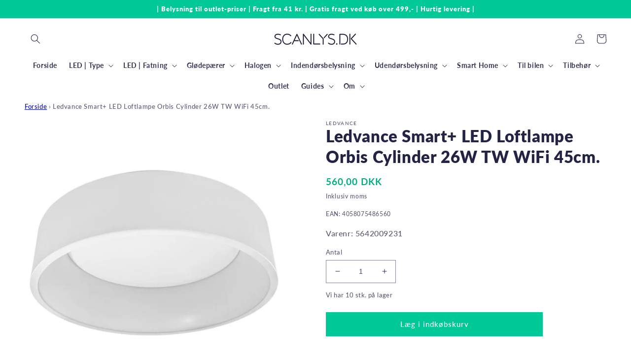

--- FILE ---
content_type: text/html; charset=utf-8
request_url: https://scanlys.dk/products/ledvance-smart-led-loftlampe-orbis-cylinder-26w-tw-wifi-45cm
body_size: 38111
content:
<!doctype html>
<html class="no-js" lang="da">
  <head>
<!-- Google Tag Manager -->
<script>(function(w,d,s,l,i){w[l]=w[l]||[];w[l].push({'gtm.start':
new Date().getTime(),event:'gtm.js'});var f=d.getElementsByTagName(s)[0],
j=d.createElement(s),dl=l!='dataLayer'?'&l='+l:'';j.async=true;j.src=
'https://www.googletagmanager.com/gtm.js?id='+i+dl;f.parentNode.insertBefore(j,f);
})(window,document,'script','dataLayer','GTM-PR9KRBM');</script>
<!-- End Google Tag Manager -->
<!-- TAGinstall START -->
<script>
 (function(w) {  var first = document.getElementsByTagName('script')[0];  var script = document.createElement('script');  script.async = true;  script.src = 'https://gtm.taginstall.com/sites/965fb76e2cc5ab76581f456ae250bfa8c9725ec63acce2abb2f44ba3e8ced805/gtm-data-layer-108-210715340.js';  script.addEventListener ("load", function() {  function start() {    var allProducts = [];  var shopCurrency = 'DKK';  var collectionTitle = null;    var customer = {  customerType: 'guest'  };    var pageType = 'Product Page';  var searchPerformed = false;  var cart = {  "items": [],  "total": 0.0,  "currency": "DKK",  };  if (!w.__TAGinstall) {  console.error('Unable to initialize Easy Tag - GTM & Data Layer.');  return;  }  w.__TAGinstall.init({  shopCurrency, allProducts, collectionTitle, searchPerformed, pageType, customer, cartData: cart  });     var product = {  name: "Ledvance Smart+ LED Loftlampe Orbis Cylinder 26W TW WiFi 45cm.",  title: "Ledvance Smart+ LED Loftlampe Orbis Cylinder 26W TW WiFi 45cm.",  id: "5642009231",  productId: "8666700546380",  variantId: "46995823198540",  handle: "ledvance-smart-led-loftlampe-orbis-cylinder-26w-tw-wifi-45cm",  price: "560.0",  image: "\/\/scanlys.dk\/cdn\/shop\/files\/486560_medium.jpg?v=1691663520",  brand: "Ledvance",  category: "LED Loftlampe","variants": [{  id: "46995823198540",  title: "Default Title",  sku: "5642009231",  price: "560.0",  compareAtPrice: "0.0",  },]  };  w.__TAGinstall.onProductPage({  product, collectionTitle, shopCurrency, ShopifyAnalytics  });    };  if (w.__TAGinstall && w.__TAGinstall.boot) {  w.__TAGinstall.boot(start);  }  }, false);  first.parentNode.insertBefore(script, first); })(window);  
</script>
<!-- TAGinstall END -->
    <meta name="google-site-verification" content="J_RCswnMiDdZd8v0MlEiZ_Qd4OiOy7RTziDwpD5-vTA" />
    <meta charset="utf-8">
    <meta http-equiv="X-UA-Compatible" content="IE=edge">
    <meta name="viewport" content="width=device-width,initial-scale=1">
    <meta name="theme-color" content="">
    <link rel="canonical" href="https://scanlys.dk/products/ledvance-smart-led-loftlampe-orbis-cylinder-26w-tw-wifi-45cm">
    <link rel="preconnect" href="https://cdn.shopify.com" crossorigin><link rel="icon" type="image/png" href="//scanlys.dk/cdn/shop/files/favicon.png?crop=center&height=32&v=1734609268&width=32"><link rel="preconnect" href="https://fonts.shopifycdn.com" crossorigin><title>
      Ledvance Smart+ LED Loftlampe Orbis Cylinder 26W TW WiFi 45cm.
 &ndash; Scanlys</title>

    
      <meta name="description" content="Ledvance Smart+ WiFi Orbis Cylinder: Forbrug: 26 watt. Lysstyrke: 1050 lumen. Justerbar farvetemperatur (varmhvid - dagslys). Dæmpbar. Diameter: 450 mm.   Kompatibilitet: Google Assistant / Amazon Alexa Netværksprotokol: WiFi Kan styres via Ledvance Smart+ App">
    

    

<meta property="og:site_name" content="Scanlys">
<meta property="og:url" content="https://scanlys.dk/products/ledvance-smart-led-loftlampe-orbis-cylinder-26w-tw-wifi-45cm">
<meta property="og:title" content="Ledvance Smart+ LED Loftlampe Orbis Cylinder 26W TW WiFi 45cm.">
<meta property="og:type" content="product">
<meta property="og:description" content="Ledvance Smart+ WiFi Orbis Cylinder: Forbrug: 26 watt. Lysstyrke: 1050 lumen. Justerbar farvetemperatur (varmhvid - dagslys). Dæmpbar. Diameter: 450 mm.   Kompatibilitet: Google Assistant / Amazon Alexa Netværksprotokol: WiFi Kan styres via Ledvance Smart+ App"><meta property="og:image" content="http://scanlys.dk/cdn/shop/files/486560.jpg?v=1691663520">
  <meta property="og:image:secure_url" content="https://scanlys.dk/cdn/shop/files/486560.jpg?v=1691663520">
  <meta property="og:image:width" content="960">
  <meta property="og:image:height" content="960"><meta property="og:price:amount" content="560,00">
  <meta property="og:price:currency" content="DKK"><meta name="twitter:card" content="summary_large_image">
<meta name="twitter:title" content="Ledvance Smart+ LED Loftlampe Orbis Cylinder 26W TW WiFi 45cm.">
<meta name="twitter:description" content="Ledvance Smart+ WiFi Orbis Cylinder: Forbrug: 26 watt. Lysstyrke: 1050 lumen. Justerbar farvetemperatur (varmhvid - dagslys). Dæmpbar. Diameter: 450 mm.   Kompatibilitet: Google Assistant / Amazon Alexa Netværksprotokol: WiFi Kan styres via Ledvance Smart+ App">


    <script src="//scanlys.dk/cdn/shop/t/4/assets/global.js?v=24850326154503943211651231355" defer="defer"></script>
    <script>window.performance && window.performance.mark && window.performance.mark('shopify.content_for_header.start');</script><meta name="google-site-verification" content="dUw_GF63wNSrExXd4I2qxU3t2EGGHFpo57s7b-FTppU">
<meta id="shopify-digital-wallet" name="shopify-digital-wallet" content="/56106188873/digital_wallets/dialog">
<link rel="alternate" type="application/json+oembed" href="https://scanlys.dk/products/ledvance-smart-led-loftlampe-orbis-cylinder-26w-tw-wifi-45cm.oembed">
<script async="async" src="/checkouts/internal/preloads.js?locale=da-DK"></script>
<script id="shopify-features" type="application/json">{"accessToken":"d4f7415c41564b5c9d3d97dc28ffb664","betas":["rich-media-storefront-analytics"],"domain":"scanlys.dk","predictiveSearch":true,"shopId":56106188873,"locale":"da"}</script>
<script>var Shopify = Shopify || {};
Shopify.shop = "scanlys-dk.myshopify.com";
Shopify.locale = "da";
Shopify.currency = {"active":"DKK","rate":"1.0"};
Shopify.country = "DK";
Shopify.theme = {"name":"Scanlys.dk 0.0.0","id":122958348361,"schema_name":"Dawn","schema_version":"5.0.0","theme_store_id":887,"role":"main"};
Shopify.theme.handle = "null";
Shopify.theme.style = {"id":null,"handle":null};
Shopify.cdnHost = "scanlys.dk/cdn";
Shopify.routes = Shopify.routes || {};
Shopify.routes.root = "/";</script>
<script type="module">!function(o){(o.Shopify=o.Shopify||{}).modules=!0}(window);</script>
<script>!function(o){function n(){var o=[];function n(){o.push(Array.prototype.slice.apply(arguments))}return n.q=o,n}var t=o.Shopify=o.Shopify||{};t.loadFeatures=n(),t.autoloadFeatures=n()}(window);</script>
<script id="shop-js-analytics" type="application/json">{"pageType":"product"}</script>
<script defer="defer" async type="module" src="//scanlys.dk/cdn/shopifycloud/shop-js/modules/v2/client.init-shop-cart-sync_DCvV3KX5.da.esm.js"></script>
<script defer="defer" async type="module" src="//scanlys.dk/cdn/shopifycloud/shop-js/modules/v2/chunk.common_DIrl18zW.esm.js"></script>
<script type="module">
  await import("//scanlys.dk/cdn/shopifycloud/shop-js/modules/v2/client.init-shop-cart-sync_DCvV3KX5.da.esm.js");
await import("//scanlys.dk/cdn/shopifycloud/shop-js/modules/v2/chunk.common_DIrl18zW.esm.js");

  window.Shopify.SignInWithShop?.initShopCartSync?.({"fedCMEnabled":true,"windoidEnabled":true});

</script>
<script>(function() {
  var isLoaded = false;
  function asyncLoad() {
    if (isLoaded) return;
    isLoaded = true;
    var urls = ["https:\/\/ecommplugins-scripts.trustpilot.com\/v2.1\/js\/header.min.js?settings=eyJrZXkiOiJHTDRtY2FaT1ZNYnptQTZwIiwicyI6Im5vbmUifQ==\u0026shop=scanlys-dk.myshopify.com","https:\/\/ecommplugins-trustboxsettings.trustpilot.com\/scanlys-dk.myshopify.com.js?settings=1751993588920\u0026shop=scanlys-dk.myshopify.com","https:\/\/widget.trustpilot.com\/bootstrap\/v5\/tp.widget.sync.bootstrap.min.js?shop=scanlys-dk.myshopify.com","https:\/\/static.klaviyo.com\/onsite\/js\/TKNkrC\/klaviyo.js?company_id=TKNkrC\u0026shop=scanlys-dk.myshopify.com","https:\/\/ecommplugins-scripts.trustpilot.com\/v2.1\/js\/success.min.js?settings=eyJrZXkiOiJHTDRtY2FaT1ZNYnptQTZwIiwicyI6Im5vbmUiLCJ0IjpbIm9yZGVycy9mdWxmaWxsZWQiXSwidiI6IiIsImEiOiIifQ==\u0026shop=scanlys-dk.myshopify.com"];
    for (var i = 0; i < urls.length; i++) {
      var s = document.createElement('script');
      s.type = 'text/javascript';
      s.async = true;
      s.src = urls[i];
      var x = document.getElementsByTagName('script')[0];
      x.parentNode.insertBefore(s, x);
    }
  };
  if(window.attachEvent) {
    window.attachEvent('onload', asyncLoad);
  } else {
    window.addEventListener('load', asyncLoad, false);
  }
})();</script>
<script id="__st">var __st={"a":56106188873,"offset":3600,"reqid":"63a185e1-4059-41dc-ad79-7d8dab8622bf-1768962904","pageurl":"scanlys.dk\/products\/ledvance-smart-led-loftlampe-orbis-cylinder-26w-tw-wifi-45cm","u":"823a31d63ae2","p":"product","rtyp":"product","rid":8666700546380};</script>
<script>window.ShopifyPaypalV4VisibilityTracking = true;</script>
<script id="captcha-bootstrap">!function(){'use strict';const t='contact',e='account',n='new_comment',o=[[t,t],['blogs',n],['comments',n],[t,'customer']],c=[[e,'customer_login'],[e,'guest_login'],[e,'recover_customer_password'],[e,'create_customer']],r=t=>t.map((([t,e])=>`form[action*='/${t}']:not([data-nocaptcha='true']) input[name='form_type'][value='${e}']`)).join(','),a=t=>()=>t?[...document.querySelectorAll(t)].map((t=>t.form)):[];function s(){const t=[...o],e=r(t);return a(e)}const i='password',u='form_key',d=['recaptcha-v3-token','g-recaptcha-response','h-captcha-response',i],f=()=>{try{return window.sessionStorage}catch{return}},m='__shopify_v',_=t=>t.elements[u];function p(t,e,n=!1){try{const o=window.sessionStorage,c=JSON.parse(o.getItem(e)),{data:r}=function(t){const{data:e,action:n}=t;return t[m]||n?{data:e,action:n}:{data:t,action:n}}(c);for(const[e,n]of Object.entries(r))t.elements[e]&&(t.elements[e].value=n);n&&o.removeItem(e)}catch(o){console.error('form repopulation failed',{error:o})}}const l='form_type',E='cptcha';function T(t){t.dataset[E]=!0}const w=window,h=w.document,L='Shopify',v='ce_forms',y='captcha';let A=!1;((t,e)=>{const n=(g='f06e6c50-85a8-45c8-87d0-21a2b65856fe',I='https://cdn.shopify.com/shopifycloud/storefront-forms-hcaptcha/ce_storefront_forms_captcha_hcaptcha.v1.5.2.iife.js',D={infoText:'Beskyttet af hCaptcha',privacyText:'Beskyttelse af persondata',termsText:'Vilkår'},(t,e,n)=>{const o=w[L][v],c=o.bindForm;if(c)return c(t,g,e,D).then(n);var r;o.q.push([[t,g,e,D],n]),r=I,A||(h.body.append(Object.assign(h.createElement('script'),{id:'captcha-provider',async:!0,src:r})),A=!0)});var g,I,D;w[L]=w[L]||{},w[L][v]=w[L][v]||{},w[L][v].q=[],w[L][y]=w[L][y]||{},w[L][y].protect=function(t,e){n(t,void 0,e),T(t)},Object.freeze(w[L][y]),function(t,e,n,w,h,L){const[v,y,A,g]=function(t,e,n){const i=e?o:[],u=t?c:[],d=[...i,...u],f=r(d),m=r(i),_=r(d.filter((([t,e])=>n.includes(e))));return[a(f),a(m),a(_),s()]}(w,h,L),I=t=>{const e=t.target;return e instanceof HTMLFormElement?e:e&&e.form},D=t=>v().includes(t);t.addEventListener('submit',(t=>{const e=I(t);if(!e)return;const n=D(e)&&!e.dataset.hcaptchaBound&&!e.dataset.recaptchaBound,o=_(e),c=g().includes(e)&&(!o||!o.value);(n||c)&&t.preventDefault(),c&&!n&&(function(t){try{if(!f())return;!function(t){const e=f();if(!e)return;const n=_(t);if(!n)return;const o=n.value;o&&e.removeItem(o)}(t);const e=Array.from(Array(32),(()=>Math.random().toString(36)[2])).join('');!function(t,e){_(t)||t.append(Object.assign(document.createElement('input'),{type:'hidden',name:u})),t.elements[u].value=e}(t,e),function(t,e){const n=f();if(!n)return;const o=[...t.querySelectorAll(`input[type='${i}']`)].map((({name:t})=>t)),c=[...d,...o],r={};for(const[a,s]of new FormData(t).entries())c.includes(a)||(r[a]=s);n.setItem(e,JSON.stringify({[m]:1,action:t.action,data:r}))}(t,e)}catch(e){console.error('failed to persist form',e)}}(e),e.submit())}));const S=(t,e)=>{t&&!t.dataset[E]&&(n(t,e.some((e=>e===t))),T(t))};for(const o of['focusin','change'])t.addEventListener(o,(t=>{const e=I(t);D(e)&&S(e,y())}));const B=e.get('form_key'),M=e.get(l),P=B&&M;t.addEventListener('DOMContentLoaded',(()=>{const t=y();if(P)for(const e of t)e.elements[l].value===M&&p(e,B);[...new Set([...A(),...v().filter((t=>'true'===t.dataset.shopifyCaptcha))])].forEach((e=>S(e,t)))}))}(h,new URLSearchParams(w.location.search),n,t,e,['guest_login'])})(!0,!0)}();</script>
<script integrity="sha256-4kQ18oKyAcykRKYeNunJcIwy7WH5gtpwJnB7kiuLZ1E=" data-source-attribution="shopify.loadfeatures" defer="defer" src="//scanlys.dk/cdn/shopifycloud/storefront/assets/storefront/load_feature-a0a9edcb.js" crossorigin="anonymous"></script>
<script data-source-attribution="shopify.dynamic_checkout.dynamic.init">var Shopify=Shopify||{};Shopify.PaymentButton=Shopify.PaymentButton||{isStorefrontPortableWallets:!0,init:function(){window.Shopify.PaymentButton.init=function(){};var t=document.createElement("script");t.src="https://scanlys.dk/cdn/shopifycloud/portable-wallets/latest/portable-wallets.da.js",t.type="module",document.head.appendChild(t)}};
</script>
<script data-source-attribution="shopify.dynamic_checkout.buyer_consent">
  function portableWalletsHideBuyerConsent(e){var t=document.getElementById("shopify-buyer-consent"),n=document.getElementById("shopify-subscription-policy-button");t&&n&&(t.classList.add("hidden"),t.setAttribute("aria-hidden","true"),n.removeEventListener("click",e))}function portableWalletsShowBuyerConsent(e){var t=document.getElementById("shopify-buyer-consent"),n=document.getElementById("shopify-subscription-policy-button");t&&n&&(t.classList.remove("hidden"),t.removeAttribute("aria-hidden"),n.addEventListener("click",e))}window.Shopify?.PaymentButton&&(window.Shopify.PaymentButton.hideBuyerConsent=portableWalletsHideBuyerConsent,window.Shopify.PaymentButton.showBuyerConsent=portableWalletsShowBuyerConsent);
</script>
<script data-source-attribution="shopify.dynamic_checkout.cart.bootstrap">document.addEventListener("DOMContentLoaded",(function(){function t(){return document.querySelector("shopify-accelerated-checkout-cart, shopify-accelerated-checkout")}if(t())Shopify.PaymentButton.init();else{new MutationObserver((function(e,n){t()&&(Shopify.PaymentButton.init(),n.disconnect())})).observe(document.body,{childList:!0,subtree:!0})}}));
</script>
<script id='scb4127' type='text/javascript' async='' src='https://scanlys.dk/cdn/shopifycloud/privacy-banner/storefront-banner.js'></script><script id="sections-script" data-sections="product-recommendations,header,footer" defer="defer" src="//scanlys.dk/cdn/shop/t/4/compiled_assets/scripts.js?v=2764"></script>
<script>window.performance && window.performance.mark && window.performance.mark('shopify.content_for_header.end');</script>


    <style data-shopify>
      @font-face {
  font-family: Lato;
  font-weight: 500;
  font-style: normal;
  font-display: swap;
  src: url("//scanlys.dk/cdn/fonts/lato/lato_n5.b2fec044fbe05725e71d90882e5f3b21dae2efbd.woff2") format("woff2"),
       url("//scanlys.dk/cdn/fonts/lato/lato_n5.f25a9a5c73ff9372e69074488f99e8ac702b5447.woff") format("woff");
}

      @font-face {
  font-family: Lato;
  font-weight: 700;
  font-style: normal;
  font-display: swap;
  src: url("//scanlys.dk/cdn/fonts/lato/lato_n7.900f219bc7337bc57a7a2151983f0a4a4d9d5dcf.woff2") format("woff2"),
       url("//scanlys.dk/cdn/fonts/lato/lato_n7.a55c60751adcc35be7c4f8a0313f9698598612ee.woff") format("woff");
}

      @font-face {
  font-family: Lato;
  font-weight: 500;
  font-style: italic;
  font-display: swap;
  src: url("//scanlys.dk/cdn/fonts/lato/lato_i5.9501f9e8a9e09e142687495e156dec167f6a3ea3.woff2") format("woff2"),
       url("//scanlys.dk/cdn/fonts/lato/lato_i5.eca6cbf1aa9c70cc6dbfed0353a2f57e5065c864.woff") format("woff");
}

      @font-face {
  font-family: Lato;
  font-weight: 700;
  font-style: italic;
  font-display: swap;
  src: url("//scanlys.dk/cdn/fonts/lato/lato_i7.16ba75868b37083a879b8dd9f2be44e067dfbf92.woff2") format("woff2"),
       url("//scanlys.dk/cdn/fonts/lato/lato_i7.4c07c2b3b7e64ab516aa2f2081d2bb0366b9dce8.woff") format("woff");
}

      @font-face {
  font-family: Lato;
  font-weight: 800;
  font-style: normal;
  font-display: swap;
  src: url("//scanlys.dk/cdn/fonts/lato/lato_n8.1117b90add05215dbc8fbc91c5f9d67872eb3fb3.woff2") format("woff2"),
       url("//scanlys.dk/cdn/fonts/lato/lato_n8.6bcabf8485cf657fec14e0a6e1af25cf01733df7.woff") format("woff");
}


      :root {
        --font-body-family: Lato, sans-serif;
        --font-body-style: normal;
        --font-body-weight: 500;
        --font-body-weight-bold: 800;

        --font-heading-family: Lato, sans-serif;
        --font-heading-style: normal;
        --font-heading-weight: 800;

        --font-body-scale: 1.0;
        --font-heading-scale: 1.0;

        --color-base-text: 35, 35, 70;
        --color-shadow: 35, 35, 70;
        --color-base-background-1: 255, 255, 255;
        --color-base-background-2: 255, 255, 255;
        --color-base-solid-button-labels: 255, 255, 255;
        --color-base-outline-button-labels: 35, 35, 70;
        --color-base-accent-1: 0, 200, 150;
        --color-base-accent-2: 255, 244, 78;
        --payment-terms-background-color: #ffffff;

        --gradient-base-background-1: #ffffff;
        --gradient-base-background-2: #ffffff;
        --gradient-base-accent-1: #00c896;
        --gradient-base-accent-2: #fff44e;

        --media-padding: px;
        --media-border-opacity: 0.05;
        --media-border-width: 0px;
        --media-radius: 0px;
        --media-shadow-opacity: 0.0;
        --media-shadow-horizontal-offset: 0px;
        --media-shadow-vertical-offset: 0px;
        --media-shadow-blur-radius: 0px;

        --page-width: 160rem;
        --page-width-margin: 0rem;

        --card-image-padding: 2.0rem;
        --card-corner-radius: 0.0rem;
        --card-text-alignment: left;
        --card-border-width: 0.0rem;
        --card-border-opacity: 0.0;
        --card-shadow-opacity: 0.1;
        --card-shadow-horizontal-offset: 0.0rem;
        --card-shadow-vertical-offset: 0.0rem;
        --card-shadow-blur-radius: 0.0rem;

        --badge-corner-radius: 4.0rem;

        --popup-border-width: 1px;
        --popup-border-opacity: 0.1;
        --popup-corner-radius: 0px;
        --popup-shadow-opacity: 0.0;
        --popup-shadow-horizontal-offset: 0px;
        --popup-shadow-vertical-offset: 0px;
        --popup-shadow-blur-radius: 0px;

        --drawer-border-width: 1px;
        --drawer-border-opacity: 0.1;
        --drawer-shadow-opacity: 0.0;
        --drawer-shadow-horizontal-offset: 0px;
        --drawer-shadow-vertical-offset: 0px;
        --drawer-shadow-blur-radius: 0px;

        --spacing-sections-desktop: 0px;
        --spacing-sections-mobile: 0px;

        --grid-desktop-vertical-spacing: 12px;
        --grid-desktop-horizontal-spacing: 16px;
        --grid-mobile-vertical-spacing: 6px;
        --grid-mobile-horizontal-spacing: 8px;

        --text-boxes-border-opacity: 0.0;
        --text-boxes-border-width: 0px;
        --text-boxes-radius: 0px;
        --text-boxes-shadow-opacity: 0.0;
        --text-boxes-shadow-horizontal-offset: 0px;
        --text-boxes-shadow-vertical-offset: 0px;
        --text-boxes-shadow-blur-radius: 0px;

        --buttons-radius: 0px;
        --buttons-radius-outset: 0px;
        --buttons-border-width: 2px;
        --buttons-border-opacity: 1.0;
        --buttons-shadow-opacity: 0.0;
        --buttons-shadow-horizontal-offset: 0px;
        --buttons-shadow-vertical-offset: 0px;
        --buttons-shadow-blur-radius: 0px;
        --buttons-border-offset: 0px;

        --inputs-radius: 0px;
        --inputs-border-width: 1px;
        --inputs-border-opacity: 0.55;
        --inputs-shadow-opacity: 0.0;
        --inputs-shadow-horizontal-offset: 0px;
        --inputs-margin-offset: 0px;
        --inputs-shadow-vertical-offset: 0px;
        --inputs-shadow-blur-radius: 0px;
        --inputs-radius-outset: 0px;

        --variant-pills-radius: 40px;
        --variant-pills-border-width: 1px;
        --variant-pills-border-opacity: 0.55;
        --variant-pills-shadow-opacity: 0.0;
        --variant-pills-shadow-horizontal-offset: 0px;
        --variant-pills-shadow-vertical-offset: 0px;
        --variant-pills-shadow-blur-radius: 0px;
      }

      *,
      *::before,
      *::after {
        box-sizing: inherit;
      }

      html {
        box-sizing: border-box;
        font-size: calc(var(--font-body-scale) * 62.5%);
        height: 100%;
      }

      body {
        display: grid;
        grid-template-rows: auto auto 1fr auto;
        grid-template-columns: 100%;
        min-height: 100%;
        margin: 0;
        font-size: 1.5rem;
        letter-spacing: 0.06rem;
        line-height: calc(1 + 0.8 / var(--font-body-scale));
        font-family: var(--font-body-family);
        font-style: var(--font-body-style);
        font-weight: var(--font-body-weight);
      }

      @media screen and (min-width: 750px) {
        body {
          font-size: 1.6rem;
        }
      }

      .energy-badge__link-text:before{ content: “Produkt-datablad” !important;}
      
    </style>

    <link href="//scanlys.dk/cdn/shop/t/4/assets/base.css?v=85824686380168131491687351996" rel="stylesheet" type="text/css" media="all" />
    <link href="//scanlys.dk/cdn/shop/t/4/assets/WDN.css?v=147748600277498197981661961749" rel="stylesheet" type="text/css" media="all" />
<link rel="preload" as="font" href="//scanlys.dk/cdn/fonts/lato/lato_n5.b2fec044fbe05725e71d90882e5f3b21dae2efbd.woff2" type="font/woff2" crossorigin><link rel="preload" as="font" href="//scanlys.dk/cdn/fonts/lato/lato_n8.1117b90add05215dbc8fbc91c5f9d67872eb3fb3.woff2" type="font/woff2" crossorigin><link rel="stylesheet" href="//scanlys.dk/cdn/shop/t/4/assets/component-predictive-search.css?v=165644661289088488651651231350" media="print" onload="this.media='all'"><script>document.documentElement.className = document.documentElement.className.replace('no-js', 'js');
    if (Shopify.designMode) {
      document.documentElement.classList.add('shopify-design-mode');
    }
    </script>

  <script src="https://cdn.shopify.com/extensions/019bd918-36d3-7456-83ad-c3bacbe8401e/terms-relentless-132/assets/terms.js" type="text/javascript" defer="defer"></script>
<link href="https://cdn.shopify.com/extensions/019bd918-36d3-7456-83ad-c3bacbe8401e/terms-relentless-132/assets/style.min.css" rel="stylesheet" type="text/css" media="all">
<link href="https://monorail-edge.shopifysvc.com" rel="dns-prefetch">
<script>(function(){if ("sendBeacon" in navigator && "performance" in window) {try {var session_token_from_headers = performance.getEntriesByType('navigation')[0].serverTiming.find(x => x.name == '_s').description;} catch {var session_token_from_headers = undefined;}var session_cookie_matches = document.cookie.match(/_shopify_s=([^;]*)/);var session_token_from_cookie = session_cookie_matches && session_cookie_matches.length === 2 ? session_cookie_matches[1] : "";var session_token = session_token_from_headers || session_token_from_cookie || "";function handle_abandonment_event(e) {var entries = performance.getEntries().filter(function(entry) {return /monorail-edge.shopifysvc.com/.test(entry.name);});if (!window.abandonment_tracked && entries.length === 0) {window.abandonment_tracked = true;var currentMs = Date.now();var navigation_start = performance.timing.navigationStart;var payload = {shop_id: 56106188873,url: window.location.href,navigation_start,duration: currentMs - navigation_start,session_token,page_type: "product"};window.navigator.sendBeacon("https://monorail-edge.shopifysvc.com/v1/produce", JSON.stringify({schema_id: "online_store_buyer_site_abandonment/1.1",payload: payload,metadata: {event_created_at_ms: currentMs,event_sent_at_ms: currentMs}}));}}window.addEventListener('pagehide', handle_abandonment_event);}}());</script>
<script id="web-pixels-manager-setup">(function e(e,d,r,n,o){if(void 0===o&&(o={}),!Boolean(null===(a=null===(i=window.Shopify)||void 0===i?void 0:i.analytics)||void 0===a?void 0:a.replayQueue)){var i,a;window.Shopify=window.Shopify||{};var t=window.Shopify;t.analytics=t.analytics||{};var s=t.analytics;s.replayQueue=[],s.publish=function(e,d,r){return s.replayQueue.push([e,d,r]),!0};try{self.performance.mark("wpm:start")}catch(e){}var l=function(){var e={modern:/Edge?\/(1{2}[4-9]|1[2-9]\d|[2-9]\d{2}|\d{4,})\.\d+(\.\d+|)|Firefox\/(1{2}[4-9]|1[2-9]\d|[2-9]\d{2}|\d{4,})\.\d+(\.\d+|)|Chrom(ium|e)\/(9{2}|\d{3,})\.\d+(\.\d+|)|(Maci|X1{2}).+ Version\/(15\.\d+|(1[6-9]|[2-9]\d|\d{3,})\.\d+)([,.]\d+|)( \(\w+\)|)( Mobile\/\w+|) Safari\/|Chrome.+OPR\/(9{2}|\d{3,})\.\d+\.\d+|(CPU[ +]OS|iPhone[ +]OS|CPU[ +]iPhone|CPU IPhone OS|CPU iPad OS)[ +]+(15[._]\d+|(1[6-9]|[2-9]\d|\d{3,})[._]\d+)([._]\d+|)|Android:?[ /-](13[3-9]|1[4-9]\d|[2-9]\d{2}|\d{4,})(\.\d+|)(\.\d+|)|Android.+Firefox\/(13[5-9]|1[4-9]\d|[2-9]\d{2}|\d{4,})\.\d+(\.\d+|)|Android.+Chrom(ium|e)\/(13[3-9]|1[4-9]\d|[2-9]\d{2}|\d{4,})\.\d+(\.\d+|)|SamsungBrowser\/([2-9]\d|\d{3,})\.\d+/,legacy:/Edge?\/(1[6-9]|[2-9]\d|\d{3,})\.\d+(\.\d+|)|Firefox\/(5[4-9]|[6-9]\d|\d{3,})\.\d+(\.\d+|)|Chrom(ium|e)\/(5[1-9]|[6-9]\d|\d{3,})\.\d+(\.\d+|)([\d.]+$|.*Safari\/(?![\d.]+ Edge\/[\d.]+$))|(Maci|X1{2}).+ Version\/(10\.\d+|(1[1-9]|[2-9]\d|\d{3,})\.\d+)([,.]\d+|)( \(\w+\)|)( Mobile\/\w+|) Safari\/|Chrome.+OPR\/(3[89]|[4-9]\d|\d{3,})\.\d+\.\d+|(CPU[ +]OS|iPhone[ +]OS|CPU[ +]iPhone|CPU IPhone OS|CPU iPad OS)[ +]+(10[._]\d+|(1[1-9]|[2-9]\d|\d{3,})[._]\d+)([._]\d+|)|Android:?[ /-](13[3-9]|1[4-9]\d|[2-9]\d{2}|\d{4,})(\.\d+|)(\.\d+|)|Mobile Safari.+OPR\/([89]\d|\d{3,})\.\d+\.\d+|Android.+Firefox\/(13[5-9]|1[4-9]\d|[2-9]\d{2}|\d{4,})\.\d+(\.\d+|)|Android.+Chrom(ium|e)\/(13[3-9]|1[4-9]\d|[2-9]\d{2}|\d{4,})\.\d+(\.\d+|)|Android.+(UC? ?Browser|UCWEB|U3)[ /]?(15\.([5-9]|\d{2,})|(1[6-9]|[2-9]\d|\d{3,})\.\d+)\.\d+|SamsungBrowser\/(5\.\d+|([6-9]|\d{2,})\.\d+)|Android.+MQ{2}Browser\/(14(\.(9|\d{2,})|)|(1[5-9]|[2-9]\d|\d{3,})(\.\d+|))(\.\d+|)|K[Aa][Ii]OS\/(3\.\d+|([4-9]|\d{2,})\.\d+)(\.\d+|)/},d=e.modern,r=e.legacy,n=navigator.userAgent;return n.match(d)?"modern":n.match(r)?"legacy":"unknown"}(),u="modern"===l?"modern":"legacy",c=(null!=n?n:{modern:"",legacy:""})[u],f=function(e){return[e.baseUrl,"/wpm","/b",e.hashVersion,"modern"===e.buildTarget?"m":"l",".js"].join("")}({baseUrl:d,hashVersion:r,buildTarget:u}),m=function(e){var d=e.version,r=e.bundleTarget,n=e.surface,o=e.pageUrl,i=e.monorailEndpoint;return{emit:function(e){var a=e.status,t=e.errorMsg,s=(new Date).getTime(),l=JSON.stringify({metadata:{event_sent_at_ms:s},events:[{schema_id:"web_pixels_manager_load/3.1",payload:{version:d,bundle_target:r,page_url:o,status:a,surface:n,error_msg:t},metadata:{event_created_at_ms:s}}]});if(!i)return console&&console.warn&&console.warn("[Web Pixels Manager] No Monorail endpoint provided, skipping logging."),!1;try{return self.navigator.sendBeacon.bind(self.navigator)(i,l)}catch(e){}var u=new XMLHttpRequest;try{return u.open("POST",i,!0),u.setRequestHeader("Content-Type","text/plain"),u.send(l),!0}catch(e){return console&&console.warn&&console.warn("[Web Pixels Manager] Got an unhandled error while logging to Monorail."),!1}}}}({version:r,bundleTarget:l,surface:e.surface,pageUrl:self.location.href,monorailEndpoint:e.monorailEndpoint});try{o.browserTarget=l,function(e){var d=e.src,r=e.async,n=void 0===r||r,o=e.onload,i=e.onerror,a=e.sri,t=e.scriptDataAttributes,s=void 0===t?{}:t,l=document.createElement("script"),u=document.querySelector("head"),c=document.querySelector("body");if(l.async=n,l.src=d,a&&(l.integrity=a,l.crossOrigin="anonymous"),s)for(var f in s)if(Object.prototype.hasOwnProperty.call(s,f))try{l.dataset[f]=s[f]}catch(e){}if(o&&l.addEventListener("load",o),i&&l.addEventListener("error",i),u)u.appendChild(l);else{if(!c)throw new Error("Did not find a head or body element to append the script");c.appendChild(l)}}({src:f,async:!0,onload:function(){if(!function(){var e,d;return Boolean(null===(d=null===(e=window.Shopify)||void 0===e?void 0:e.analytics)||void 0===d?void 0:d.initialized)}()){var d=window.webPixelsManager.init(e)||void 0;if(d){var r=window.Shopify.analytics;r.replayQueue.forEach((function(e){var r=e[0],n=e[1],o=e[2];d.publishCustomEvent(r,n,o)})),r.replayQueue=[],r.publish=d.publishCustomEvent,r.visitor=d.visitor,r.initialized=!0}}},onerror:function(){return m.emit({status:"failed",errorMsg:"".concat(f," has failed to load")})},sri:function(e){var d=/^sha384-[A-Za-z0-9+/=]+$/;return"string"==typeof e&&d.test(e)}(c)?c:"",scriptDataAttributes:o}),m.emit({status:"loading"})}catch(e){m.emit({status:"failed",errorMsg:(null==e?void 0:e.message)||"Unknown error"})}}})({shopId: 56106188873,storefrontBaseUrl: "https://scanlys.dk",extensionsBaseUrl: "https://extensions.shopifycdn.com/cdn/shopifycloud/web-pixels-manager",monorailEndpoint: "https://monorail-edge.shopifysvc.com/unstable/produce_batch",surface: "storefront-renderer",enabledBetaFlags: ["2dca8a86"],webPixelsConfigList: [{"id":"3780575564","configuration":"{\"accountID\":\"TKNkrC\",\"webPixelConfig\":\"eyJlbmFibGVBZGRlZFRvQ2FydEV2ZW50cyI6IHRydWV9\"}","eventPayloadVersion":"v1","runtimeContext":"STRICT","scriptVersion":"524f6c1ee37bacdca7657a665bdca589","type":"APP","apiClientId":123074,"privacyPurposes":["ANALYTICS","MARKETING"],"dataSharingAdjustments":{"protectedCustomerApprovalScopes":["read_customer_address","read_customer_email","read_customer_name","read_customer_personal_data","read_customer_phone"]}},{"id":"913146188","configuration":"{\"config\":\"{\\\"pixel_id\\\":\\\"AW-10975338600\\\",\\\"target_country\\\":\\\"DK\\\",\\\"gtag_events\\\":[{\\\"type\\\":\\\"begin_checkout\\\",\\\"action_label\\\":\\\"AW-10975338600\\\/ZiZNCMuZz9kDEOjAufEo\\\"},{\\\"type\\\":\\\"search\\\",\\\"action_label\\\":\\\"AW-10975338600\\\/aoNMCM6Zz9kDEOjAufEo\\\"},{\\\"type\\\":\\\"view_item\\\",\\\"action_label\\\":[\\\"AW-10975338600\\\/Q7ddCMWZz9kDEOjAufEo\\\",\\\"MC-ZLCEQ00RXC\\\"]},{\\\"type\\\":\\\"purchase\\\",\\\"action_label\\\":[\\\"AW-10975338600\\\/P9k4CMKZz9kDEOjAufEo\\\",\\\"MC-ZLCEQ00RXC\\\"]},{\\\"type\\\":\\\"page_view\\\",\\\"action_label\\\":[\\\"AW-10975338600\\\/Gm9ECL-Zz9kDEOjAufEo\\\",\\\"MC-ZLCEQ00RXC\\\"]},{\\\"type\\\":\\\"add_payment_info\\\",\\\"action_label\\\":\\\"AW-10975338600\\\/ROIRCNGZz9kDEOjAufEo\\\"},{\\\"type\\\":\\\"add_to_cart\\\",\\\"action_label\\\":\\\"AW-10975338600\\\/H5XYCMiZz9kDEOjAufEo\\\"}],\\\"enable_monitoring_mode\\\":false}\"}","eventPayloadVersion":"v1","runtimeContext":"OPEN","scriptVersion":"b2a88bafab3e21179ed38636efcd8a93","type":"APP","apiClientId":1780363,"privacyPurposes":[],"dataSharingAdjustments":{"protectedCustomerApprovalScopes":["read_customer_address","read_customer_email","read_customer_name","read_customer_personal_data","read_customer_phone"]}},{"id":"224362828","eventPayloadVersion":"1","runtimeContext":"LAX","scriptVersion":"1","type":"CUSTOM","privacyPurposes":["ANALYTICS","MARKETING","SALE_OF_DATA"],"name":"GTM - Tilføjet af WDN.DK"},{"id":"shopify-app-pixel","configuration":"{}","eventPayloadVersion":"v1","runtimeContext":"STRICT","scriptVersion":"0450","apiClientId":"shopify-pixel","type":"APP","privacyPurposes":["ANALYTICS","MARKETING"]},{"id":"shopify-custom-pixel","eventPayloadVersion":"v1","runtimeContext":"LAX","scriptVersion":"0450","apiClientId":"shopify-pixel","type":"CUSTOM","privacyPurposes":["ANALYTICS","MARKETING"]}],isMerchantRequest: false,initData: {"shop":{"name":"Scanlys","paymentSettings":{"currencyCode":"DKK"},"myshopifyDomain":"scanlys-dk.myshopify.com","countryCode":"DK","storefrontUrl":"https:\/\/scanlys.dk"},"customer":null,"cart":null,"checkout":null,"productVariants":[{"price":{"amount":560.0,"currencyCode":"DKK"},"product":{"title":"Ledvance Smart+ LED Loftlampe Orbis Cylinder 26W TW WiFi 45cm.","vendor":"Ledvance","id":"8666700546380","untranslatedTitle":"Ledvance Smart+ LED Loftlampe Orbis Cylinder 26W TW WiFi 45cm.","url":"\/products\/ledvance-smart-led-loftlampe-orbis-cylinder-26w-tw-wifi-45cm","type":"LED Loftlampe"},"id":"46995823198540","image":{"src":"\/\/scanlys.dk\/cdn\/shop\/files\/486560.jpg?v=1691663520"},"sku":"5642009231","title":"Default Title","untranslatedTitle":"Default Title"}],"purchasingCompany":null},},"https://scanlys.dk/cdn","fcfee988w5aeb613cpc8e4bc33m6693e112",{"modern":"","legacy":""},{"shopId":"56106188873","storefrontBaseUrl":"https:\/\/scanlys.dk","extensionBaseUrl":"https:\/\/extensions.shopifycdn.com\/cdn\/shopifycloud\/web-pixels-manager","surface":"storefront-renderer","enabledBetaFlags":"[\"2dca8a86\"]","isMerchantRequest":"false","hashVersion":"fcfee988w5aeb613cpc8e4bc33m6693e112","publish":"custom","events":"[[\"page_viewed\",{}],[\"product_viewed\",{\"productVariant\":{\"price\":{\"amount\":560.0,\"currencyCode\":\"DKK\"},\"product\":{\"title\":\"Ledvance Smart+ LED Loftlampe Orbis Cylinder 26W TW WiFi 45cm.\",\"vendor\":\"Ledvance\",\"id\":\"8666700546380\",\"untranslatedTitle\":\"Ledvance Smart+ LED Loftlampe Orbis Cylinder 26W TW WiFi 45cm.\",\"url\":\"\/products\/ledvance-smart-led-loftlampe-orbis-cylinder-26w-tw-wifi-45cm\",\"type\":\"LED Loftlampe\"},\"id\":\"46995823198540\",\"image\":{\"src\":\"\/\/scanlys.dk\/cdn\/shop\/files\/486560.jpg?v=1691663520\"},\"sku\":\"5642009231\",\"title\":\"Default Title\",\"untranslatedTitle\":\"Default Title\"}}]]"});</script><script>
  window.ShopifyAnalytics = window.ShopifyAnalytics || {};
  window.ShopifyAnalytics.meta = window.ShopifyAnalytics.meta || {};
  window.ShopifyAnalytics.meta.currency = 'DKK';
  var meta = {"product":{"id":8666700546380,"gid":"gid:\/\/shopify\/Product\/8666700546380","vendor":"Ledvance","type":"LED Loftlampe","handle":"ledvance-smart-led-loftlampe-orbis-cylinder-26w-tw-wifi-45cm","variants":[{"id":46995823198540,"price":56000,"name":"Ledvance Smart+ LED Loftlampe Orbis Cylinder 26W TW WiFi 45cm.","public_title":null,"sku":"5642009231"}],"remote":false},"page":{"pageType":"product","resourceType":"product","resourceId":8666700546380,"requestId":"63a185e1-4059-41dc-ad79-7d8dab8622bf-1768962904"}};
  for (var attr in meta) {
    window.ShopifyAnalytics.meta[attr] = meta[attr];
  }
</script>
<script class="analytics">
  (function () {
    var customDocumentWrite = function(content) {
      var jquery = null;

      if (window.jQuery) {
        jquery = window.jQuery;
      } else if (window.Checkout && window.Checkout.$) {
        jquery = window.Checkout.$;
      }

      if (jquery) {
        jquery('body').append(content);
      }
    };

    var hasLoggedConversion = function(token) {
      if (token) {
        return document.cookie.indexOf('loggedConversion=' + token) !== -1;
      }
      return false;
    }

    var setCookieIfConversion = function(token) {
      if (token) {
        var twoMonthsFromNow = new Date(Date.now());
        twoMonthsFromNow.setMonth(twoMonthsFromNow.getMonth() + 2);

        document.cookie = 'loggedConversion=' + token + '; expires=' + twoMonthsFromNow;
      }
    }

    var trekkie = window.ShopifyAnalytics.lib = window.trekkie = window.trekkie || [];
    if (trekkie.integrations) {
      return;
    }
    trekkie.methods = [
      'identify',
      'page',
      'ready',
      'track',
      'trackForm',
      'trackLink'
    ];
    trekkie.factory = function(method) {
      return function() {
        var args = Array.prototype.slice.call(arguments);
        args.unshift(method);
        trekkie.push(args);
        return trekkie;
      };
    };
    for (var i = 0; i < trekkie.methods.length; i++) {
      var key = trekkie.methods[i];
      trekkie[key] = trekkie.factory(key);
    }
    trekkie.load = function(config) {
      trekkie.config = config || {};
      trekkie.config.initialDocumentCookie = document.cookie;
      var first = document.getElementsByTagName('script')[0];
      var script = document.createElement('script');
      script.type = 'text/javascript';
      script.onerror = function(e) {
        var scriptFallback = document.createElement('script');
        scriptFallback.type = 'text/javascript';
        scriptFallback.onerror = function(error) {
                var Monorail = {
      produce: function produce(monorailDomain, schemaId, payload) {
        var currentMs = new Date().getTime();
        var event = {
          schema_id: schemaId,
          payload: payload,
          metadata: {
            event_created_at_ms: currentMs,
            event_sent_at_ms: currentMs
          }
        };
        return Monorail.sendRequest("https://" + monorailDomain + "/v1/produce", JSON.stringify(event));
      },
      sendRequest: function sendRequest(endpointUrl, payload) {
        // Try the sendBeacon API
        if (window && window.navigator && typeof window.navigator.sendBeacon === 'function' && typeof window.Blob === 'function' && !Monorail.isIos12()) {
          var blobData = new window.Blob([payload], {
            type: 'text/plain'
          });

          if (window.navigator.sendBeacon(endpointUrl, blobData)) {
            return true;
          } // sendBeacon was not successful

        } // XHR beacon

        var xhr = new XMLHttpRequest();

        try {
          xhr.open('POST', endpointUrl);
          xhr.setRequestHeader('Content-Type', 'text/plain');
          xhr.send(payload);
        } catch (e) {
          console.log(e);
        }

        return false;
      },
      isIos12: function isIos12() {
        return window.navigator.userAgent.lastIndexOf('iPhone; CPU iPhone OS 12_') !== -1 || window.navigator.userAgent.lastIndexOf('iPad; CPU OS 12_') !== -1;
      }
    };
    Monorail.produce('monorail-edge.shopifysvc.com',
      'trekkie_storefront_load_errors/1.1',
      {shop_id: 56106188873,
      theme_id: 122958348361,
      app_name: "storefront",
      context_url: window.location.href,
      source_url: "//scanlys.dk/cdn/s/trekkie.storefront.cd680fe47e6c39ca5d5df5f0a32d569bc48c0f27.min.js"});

        };
        scriptFallback.async = true;
        scriptFallback.src = '//scanlys.dk/cdn/s/trekkie.storefront.cd680fe47e6c39ca5d5df5f0a32d569bc48c0f27.min.js';
        first.parentNode.insertBefore(scriptFallback, first);
      };
      script.async = true;
      script.src = '//scanlys.dk/cdn/s/trekkie.storefront.cd680fe47e6c39ca5d5df5f0a32d569bc48c0f27.min.js';
      first.parentNode.insertBefore(script, first);
    };
    trekkie.load(
      {"Trekkie":{"appName":"storefront","development":false,"defaultAttributes":{"shopId":56106188873,"isMerchantRequest":null,"themeId":122958348361,"themeCityHash":"7163900583734809866","contentLanguage":"da","currency":"DKK","eventMetadataId":"cedc3deb-09f3-4d1e-9be9-c73d4169ca0c"},"isServerSideCookieWritingEnabled":true,"monorailRegion":"shop_domain","enabledBetaFlags":["65f19447"]},"Session Attribution":{},"S2S":{"facebookCapiEnabled":false,"source":"trekkie-storefront-renderer","apiClientId":580111}}
    );

    var loaded = false;
    trekkie.ready(function() {
      if (loaded) return;
      loaded = true;

      window.ShopifyAnalytics.lib = window.trekkie;

      var originalDocumentWrite = document.write;
      document.write = customDocumentWrite;
      try { window.ShopifyAnalytics.merchantGoogleAnalytics.call(this); } catch(error) {};
      document.write = originalDocumentWrite;

      window.ShopifyAnalytics.lib.page(null,{"pageType":"product","resourceType":"product","resourceId":8666700546380,"requestId":"63a185e1-4059-41dc-ad79-7d8dab8622bf-1768962904","shopifyEmitted":true});

      var match = window.location.pathname.match(/checkouts\/(.+)\/(thank_you|post_purchase)/)
      var token = match? match[1]: undefined;
      if (!hasLoggedConversion(token)) {
        setCookieIfConversion(token);
        window.ShopifyAnalytics.lib.track("Viewed Product",{"currency":"DKK","variantId":46995823198540,"productId":8666700546380,"productGid":"gid:\/\/shopify\/Product\/8666700546380","name":"Ledvance Smart+ LED Loftlampe Orbis Cylinder 26W TW WiFi 45cm.","price":"560.00","sku":"5642009231","brand":"Ledvance","variant":null,"category":"LED Loftlampe","nonInteraction":true,"remote":false},undefined,undefined,{"shopifyEmitted":true});
      window.ShopifyAnalytics.lib.track("monorail:\/\/trekkie_storefront_viewed_product\/1.1",{"currency":"DKK","variantId":46995823198540,"productId":8666700546380,"productGid":"gid:\/\/shopify\/Product\/8666700546380","name":"Ledvance Smart+ LED Loftlampe Orbis Cylinder 26W TW WiFi 45cm.","price":"560.00","sku":"5642009231","brand":"Ledvance","variant":null,"category":"LED Loftlampe","nonInteraction":true,"remote":false,"referer":"https:\/\/scanlys.dk\/products\/ledvance-smart-led-loftlampe-orbis-cylinder-26w-tw-wifi-45cm"});
      }
    });


        var eventsListenerScript = document.createElement('script');
        eventsListenerScript.async = true;
        eventsListenerScript.src = "//scanlys.dk/cdn/shopifycloud/storefront/assets/shop_events_listener-3da45d37.js";
        document.getElementsByTagName('head')[0].appendChild(eventsListenerScript);

})();</script>
<script
  defer
  src="https://scanlys.dk/cdn/shopifycloud/perf-kit/shopify-perf-kit-3.0.4.min.js"
  data-application="storefront-renderer"
  data-shop-id="56106188873"
  data-render-region="gcp-us-east1"
  data-page-type="product"
  data-theme-instance-id="122958348361"
  data-theme-name="Dawn"
  data-theme-version="5.0.0"
  data-monorail-region="shop_domain"
  data-resource-timing-sampling-rate="10"
  data-shs="true"
  data-shs-beacon="true"
  data-shs-export-with-fetch="true"
  data-shs-logs-sample-rate="1"
  data-shs-beacon-endpoint="https://scanlys.dk/api/collect"
></script>
</head>

  <body class="gradient template-product">
    <a class="skip-to-content-link button visually-hidden" href="#MainContent">
      Gå til indhold
    </a>

    <div id="shopify-section-announcement-bar" class="shopify-section"><div class="announcement-bar color-accent-1 gradient" role="region" aria-label="Meddelelse" ><p class="announcement-bar__message h5">
                | Belysning til outlet-priser | Fragt fra 41 kr. | Gratis fragt ved køb over 499,- | Hurtig levering |
</p></div>
</div>
    <div id="shopify-section-header" class="shopify-section section-header"><link rel="stylesheet" href="//scanlys.dk/cdn/shop/t/4/assets/component-list-menu.css?v=151968516119678728991651231359" media="print" onload="this.media='all'">
<link rel="stylesheet" href="//scanlys.dk/cdn/shop/t/4/assets/component-search.css?v=96455689198851321781651231343" media="print" onload="this.media='all'">
<link rel="stylesheet" href="//scanlys.dk/cdn/shop/t/4/assets/component-menu-drawer.css?v=182311192829367774911651231347" media="print" onload="this.media='all'">
<link rel="stylesheet" href="//scanlys.dk/cdn/shop/t/4/assets/component-cart-notification.css?v=119852831333870967341651231340" media="print" onload="this.media='all'">
<link rel="stylesheet" href="//scanlys.dk/cdn/shop/t/4/assets/component-cart-items.css?v=23917223812499722491651231373" media="print" onload="this.media='all'"><link rel="stylesheet" href="//scanlys.dk/cdn/shop/t/4/assets/component-price.css?v=112673864592427438181651231346" media="print" onload="this.media='all'">
  <link rel="stylesheet" href="//scanlys.dk/cdn/shop/t/4/assets/component-loading-overlay.css?v=167310470843593579841651231377" media="print" onload="this.media='all'"><noscript><link href="//scanlys.dk/cdn/shop/t/4/assets/component-list-menu.css?v=151968516119678728991651231359" rel="stylesheet" type="text/css" media="all" /></noscript>
<noscript><link href="//scanlys.dk/cdn/shop/t/4/assets/component-search.css?v=96455689198851321781651231343" rel="stylesheet" type="text/css" media="all" /></noscript>
<noscript><link href="//scanlys.dk/cdn/shop/t/4/assets/component-menu-drawer.css?v=182311192829367774911651231347" rel="stylesheet" type="text/css" media="all" /></noscript>
<noscript><link href="//scanlys.dk/cdn/shop/t/4/assets/component-cart-notification.css?v=119852831333870967341651231340" rel="stylesheet" type="text/css" media="all" /></noscript>
<noscript><link href="//scanlys.dk/cdn/shop/t/4/assets/component-cart-items.css?v=23917223812499722491651231373" rel="stylesheet" type="text/css" media="all" /></noscript>

<style>
  header-drawer {
    justify-self: start;
    margin-left: -1.2rem;
  }

  @media screen and (min-width: 990px) {
    header-drawer {
      display: none;
    }
  }

  .menu-drawer-container {
    display: flex;
  }

  .list-menu {
    list-style: none;
    padding: 0;
    margin: 0;
  }

  .list-menu--inline {
    display: inline-flex;
    flex-wrap: wrap;
  }

  summary.list-menu__item {
    padding-right: 2.7rem;
  }

  .list-menu__item {
    display: flex;
    align-items: center;
    line-height: calc(1 + 0.3 / var(--font-body-scale));
  }

  .list-menu__item--link {
    text-decoration: none;
    padding-bottom: 1rem;
    padding-top: 1rem;
    line-height: calc(1 + 0.8 / var(--font-body-scale));
  }

  @media screen and (min-width: 750px) {
    .list-menu__item--link {
      padding-bottom: 0.5rem;
      padding-top: 0.5rem;
    }
  }
</style><style data-shopify>.section-header {
    margin-bottom: 9px;
  }

  @media screen and (min-width: 750px) {
    .section-header {
      margin-bottom: 12px;
    }
  }</style><script src="//scanlys.dk/cdn/shop/t/4/assets/details-disclosure.js?v=153497636716254413831651231368" defer="defer"></script>
<script src="//scanlys.dk/cdn/shop/t/4/assets/details-modal.js?v=4511761896672669691651231367" defer="defer"></script>
<script src="//scanlys.dk/cdn/shop/t/4/assets/cart-notification.js?v=146771965050272264641651231345" defer="defer"></script>

<svg xmlns="http://www.w3.org/2000/svg" class="hidden">
  <symbol id="icon-search" viewbox="0 0 18 19" fill="none">
    <path fill-rule="evenodd" clip-rule="evenodd" d="M11.03 11.68A5.784 5.784 0 112.85 3.5a5.784 5.784 0 018.18 8.18zm.26 1.12a6.78 6.78 0 11.72-.7l5.4 5.4a.5.5 0 11-.71.7l-5.41-5.4z" fill="currentColor"/>
  </symbol>

  <symbol id="icon-close" class="icon icon-close" fill="none" viewBox="0 0 18 17">
    <path d="M.865 15.978a.5.5 0 00.707.707l7.433-7.431 7.579 7.282a.501.501 0 00.846-.37.5.5 0 00-.153-.351L9.712 8.546l7.417-7.416a.5.5 0 10-.707-.708L8.991 7.853 1.413.573a.5.5 0 10-.693.72l7.563 7.268-7.418 7.417z" fill="currentColor">
  </symbol>
</svg>
<sticky-header class="header-wrapper color-background-1 gradient">
  <header class="header header--top-center page-width header--has-menu"><header-drawer data-breakpoint="tablet">
        <details id="Details-menu-drawer-container" class="menu-drawer-container">
          <summary class="header__icon header__icon--menu header__icon--summary link focus-inset" aria-label="Menu">
            <span>
              <svg xmlns="http://www.w3.org/2000/svg" aria-hidden="true" focusable="false" role="presentation" class="icon icon-hamburger" fill="none" viewBox="0 0 18 16">
  <path d="M1 .5a.5.5 0 100 1h15.71a.5.5 0 000-1H1zM.5 8a.5.5 0 01.5-.5h15.71a.5.5 0 010 1H1A.5.5 0 01.5 8zm0 7a.5.5 0 01.5-.5h15.71a.5.5 0 010 1H1a.5.5 0 01-.5-.5z" fill="currentColor">
</svg>

              <svg xmlns="http://www.w3.org/2000/svg" aria-hidden="true" focusable="false" role="presentation" class="icon icon-close" fill="none" viewBox="0 0 18 17">
  <path d="M.865 15.978a.5.5 0 00.707.707l7.433-7.431 7.579 7.282a.501.501 0 00.846-.37.5.5 0 00-.153-.351L9.712 8.546l7.417-7.416a.5.5 0 10-.707-.708L8.991 7.853 1.413.573a.5.5 0 10-.693.72l7.563 7.268-7.418 7.417z" fill="currentColor">
</svg>

            </span>
          </summary>
          <div id="menu-drawer" class="gradient menu-drawer motion-reduce" tabindex="-1">
            <div class="menu-drawer__inner-container">
              <div class="menu-drawer__navigation-container">
                <nav class="menu-drawer__navigation">
                  <ul class="menu-drawer__menu has-submenu list-menu" role="list"><li><a href="/" class="menu-drawer__menu-item list-menu__item link link--text focus-inset">
                            Forside
                          </a></li><li><details id="Details-menu-drawer-menu-item-2">
                            <summary class="menu-drawer__menu-item list-menu__item link link--text focus-inset">
                              LED | Type
                              <svg viewBox="0 0 14 10" fill="none" aria-hidden="true" focusable="false" role="presentation" class="icon icon-arrow" xmlns="http://www.w3.org/2000/svg">
  <path fill-rule="evenodd" clip-rule="evenodd" d="M8.537.808a.5.5 0 01.817-.162l4 4a.5.5 0 010 .708l-4 4a.5.5 0 11-.708-.708L11.793 5.5H1a.5.5 0 010-1h10.793L8.646 1.354a.5.5 0 01-.109-.546z" fill="currentColor">
</svg>

                              <svg aria-hidden="true" focusable="false" role="presentation" class="icon icon-caret" viewBox="0 0 10 6">
  <path fill-rule="evenodd" clip-rule="evenodd" d="M9.354.646a.5.5 0 00-.708 0L5 4.293 1.354.646a.5.5 0 00-.708.708l4 4a.5.5 0 00.708 0l4-4a.5.5 0 000-.708z" fill="currentColor">
</svg>

                            </summary>
                            <div id="link-LED | Type" class="menu-drawer__submenu has-submenu gradient motion-reduce" tabindex="-1">
                              <div class="menu-drawer__inner-submenu">
                                <button class="menu-drawer__close-button link link--text focus-inset" aria-expanded="true">
                                  <svg viewBox="0 0 14 10" fill="none" aria-hidden="true" focusable="false" role="presentation" class="icon icon-arrow" xmlns="http://www.w3.org/2000/svg">
  <path fill-rule="evenodd" clip-rule="evenodd" d="M8.537.808a.5.5 0 01.817-.162l4 4a.5.5 0 010 .708l-4 4a.5.5 0 11-.708-.708L11.793 5.5H1a.5.5 0 010-1h10.793L8.646 1.354a.5.5 0 01-.109-.546z" fill="currentColor">
</svg>

                                  LED | Type
                                </button>
                                <ul class="menu-drawer__menu list-menu" role="list" tabindex="-1"><li><details id="Details-menu-drawer-submenu-1">
                                          <summary class="menu-drawer__menu-item link link--text list-menu__item focus-inset">
                                            Klassiske LED Pærer
                                            <svg viewBox="0 0 14 10" fill="none" aria-hidden="true" focusable="false" role="presentation" class="icon icon-arrow" xmlns="http://www.w3.org/2000/svg">
  <path fill-rule="evenodd" clip-rule="evenodd" d="M8.537.808a.5.5 0 01.817-.162l4 4a.5.5 0 010 .708l-4 4a.5.5 0 11-.708-.708L11.793 5.5H1a.5.5 0 010-1h10.793L8.646 1.354a.5.5 0 01-.109-.546z" fill="currentColor">
</svg>

                                            <svg aria-hidden="true" focusable="false" role="presentation" class="icon icon-caret" viewBox="0 0 10 6">
  <path fill-rule="evenodd" clip-rule="evenodd" d="M9.354.646a.5.5 0 00-.708 0L5 4.293 1.354.646a.5.5 0 00-.708.708l4 4a.5.5 0 00.708 0l4-4a.5.5 0 000-.708z" fill="currentColor">
</svg>

                                          </summary>
                                          <div id="childlink-Klassiske LED Pærer" class="menu-drawer__submenu has-submenu gradient motion-reduce">
                                            <button class="menu-drawer__close-button link link--text focus-inset" aria-expanded="true">
                                              <svg viewBox="0 0 14 10" fill="none" aria-hidden="true" focusable="false" role="presentation" class="icon icon-arrow" xmlns="http://www.w3.org/2000/svg">
  <path fill-rule="evenodd" clip-rule="evenodd" d="M8.537.808a.5.5 0 01.817-.162l4 4a.5.5 0 010 .708l-4 4a.5.5 0 11-.708-.708L11.793 5.5H1a.5.5 0 010-1h10.793L8.646 1.354a.5.5 0 01-.109-.546z" fill="currentColor">
</svg>

                                              Klassiske LED Pærer
                                            </button>
                                            <ul class="menu-drawer__menu list-menu" role="list" tabindex="-1"><li>
                                                  <a href="/collections/led-standardpaere" class="menu-drawer__menu-item link link--text list-menu__item focus-inset">
                                                    LED Standardpære
                                                  </a>
                                                </li><li>
                                                  <a href="/collections/led-kertepaere" class="menu-drawer__menu-item link link--text list-menu__item focus-inset">
                                                    LED Kertepære
                                                  </a>
                                                </li><li>
                                                  <a href="/collections/led-kronepaere" class="menu-drawer__menu-item link link--text list-menu__item focus-inset">
                                                    LED Kronepære
                                                  </a>
                                                </li></ul>
                                          </div>
                                        </details></li><li><details id="Details-menu-drawer-submenu-2">
                                          <summary class="menu-drawer__menu-item link link--text list-menu__item focus-inset">
                                            Dekorative LED Pærer
                                            <svg viewBox="0 0 14 10" fill="none" aria-hidden="true" focusable="false" role="presentation" class="icon icon-arrow" xmlns="http://www.w3.org/2000/svg">
  <path fill-rule="evenodd" clip-rule="evenodd" d="M8.537.808a.5.5 0 01.817-.162l4 4a.5.5 0 010 .708l-4 4a.5.5 0 11-.708-.708L11.793 5.5H1a.5.5 0 010-1h10.793L8.646 1.354a.5.5 0 01-.109-.546z" fill="currentColor">
</svg>

                                            <svg aria-hidden="true" focusable="false" role="presentation" class="icon icon-caret" viewBox="0 0 10 6">
  <path fill-rule="evenodd" clip-rule="evenodd" d="M9.354.646a.5.5 0 00-.708 0L5 4.293 1.354.646a.5.5 0 00-.708.708l4 4a.5.5 0 00.708 0l4-4a.5.5 0 000-.708z" fill="currentColor">
</svg>

                                          </summary>
                                          <div id="childlink-Dekorative LED Pærer" class="menu-drawer__submenu has-submenu gradient motion-reduce">
                                            <button class="menu-drawer__close-button link link--text focus-inset" aria-expanded="true">
                                              <svg viewBox="0 0 14 10" fill="none" aria-hidden="true" focusable="false" role="presentation" class="icon icon-arrow" xmlns="http://www.w3.org/2000/svg">
  <path fill-rule="evenodd" clip-rule="evenodd" d="M8.537.808a.5.5 0 01.817-.162l4 4a.5.5 0 010 .708l-4 4a.5.5 0 11-.708-.708L11.793 5.5H1a.5.5 0 010-1h10.793L8.646 1.354a.5.5 0 01-.109-.546z" fill="currentColor">
</svg>

                                              Dekorative LED Pærer
                                            </button>
                                            <ul class="menu-drawer__menu list-menu" role="list" tabindex="-1"><li>
                                                  <a href="/collections/led-globepaere" class="menu-drawer__menu-item link link--text list-menu__item focus-inset">
                                                    LED Globepære
                                                  </a>
                                                </li><li>
                                                  <a href="/collections/led-st64-edison" class="menu-drawer__menu-item link link--text list-menu__item focus-inset">
                                                    LED ST64/Edison
                                                  </a>
                                                </li><li>
                                                  <a href="/collections/osram-vintage-1906" class="menu-drawer__menu-item link link--text list-menu__item focus-inset">
                                                    Osram Vintage 1906
                                                  </a>
                                                </li></ul>
                                          </div>
                                        </details></li><li><details id="Details-menu-drawer-submenu-3">
                                          <summary class="menu-drawer__menu-item link link--text list-menu__item focus-inset">
                                            LED Reflektorpærer
                                            <svg viewBox="0 0 14 10" fill="none" aria-hidden="true" focusable="false" role="presentation" class="icon icon-arrow" xmlns="http://www.w3.org/2000/svg">
  <path fill-rule="evenodd" clip-rule="evenodd" d="M8.537.808a.5.5 0 01.817-.162l4 4a.5.5 0 010 .708l-4 4a.5.5 0 11-.708-.708L11.793 5.5H1a.5.5 0 010-1h10.793L8.646 1.354a.5.5 0 01-.109-.546z" fill="currentColor">
</svg>

                                            <svg aria-hidden="true" focusable="false" role="presentation" class="icon icon-caret" viewBox="0 0 10 6">
  <path fill-rule="evenodd" clip-rule="evenodd" d="M9.354.646a.5.5 0 00-.708 0L5 4.293 1.354.646a.5.5 0 00-.708.708l4 4a.5.5 0 00.708 0l4-4a.5.5 0 000-.708z" fill="currentColor">
</svg>

                                          </summary>
                                          <div id="childlink-LED Reflektorpærer" class="menu-drawer__submenu has-submenu gradient motion-reduce">
                                            <button class="menu-drawer__close-button link link--text focus-inset" aria-expanded="true">
                                              <svg viewBox="0 0 14 10" fill="none" aria-hidden="true" focusable="false" role="presentation" class="icon icon-arrow" xmlns="http://www.w3.org/2000/svg">
  <path fill-rule="evenodd" clip-rule="evenodd" d="M8.537.808a.5.5 0 01.817-.162l4 4a.5.5 0 010 .708l-4 4a.5.5 0 11-.708-.708L11.793 5.5H1a.5.5 0 010-1h10.793L8.646 1.354a.5.5 0 01-.109-.546z" fill="currentColor">
</svg>

                                              LED Reflektorpærer
                                            </button>
                                            <ul class="menu-drawer__menu list-menu" role="list" tabindex="-1"><li>
                                                  <a href="/collections/led-gu10" class="menu-drawer__menu-item link link--text list-menu__item focus-inset">
                                                    LED GU10
                                                  </a>
                                                </li><li>
                                                  <a href="/collections/led-mr8" class="menu-drawer__menu-item link link--text list-menu__item focus-inset">
                                                    LED MR8
                                                  </a>
                                                </li><li>
                                                  <a href="/collections/led-mr16" class="menu-drawer__menu-item link link--text list-menu__item focus-inset">
                                                    LED MR16
                                                  </a>
                                                </li><li>
                                                  <a href="/collections/led-mr11" class="menu-drawer__menu-item link link--text list-menu__item focus-inset">
                                                    LED MR11
                                                  </a>
                                                </li><li>
                                                  <a href="/collections/led-ar111" class="menu-drawer__menu-item link link--text list-menu__item focus-inset">
                                                    LED AR111
                                                  </a>
                                                </li><li>
                                                  <a href="/collections/led-r39" class="menu-drawer__menu-item link link--text list-menu__item focus-inset">
                                                    LED R39
                                                  </a>
                                                </li><li>
                                                  <a href="/collections/led-r50" class="menu-drawer__menu-item link link--text list-menu__item focus-inset">
                                                    LED R50
                                                  </a>
                                                </li><li>
                                                  <a href="/collections/led-r63" class="menu-drawer__menu-item link link--text list-menu__item focus-inset">
                                                    LED R63
                                                  </a>
                                                </li><li>
                                                  <a href="/collections/led-r70" class="menu-drawer__menu-item link link--text list-menu__item focus-inset">
                                                    LED R70
                                                  </a>
                                                </li><li>
                                                  <a href="/collections/led-r80" class="menu-drawer__menu-item link link--text list-menu__item focus-inset">
                                                    LED R80
                                                  </a>
                                                </li><li>
                                                  <a href="/collections/led-par16" class="menu-drawer__menu-item link link--text list-menu__item focus-inset">
                                                    LED PAR16
                                                  </a>
                                                </li><li>
                                                  <a href="/collections/par20" class="menu-drawer__menu-item link link--text list-menu__item focus-inset">
                                                    LED PAR20
                                                  </a>
                                                </li><li>
                                                  <a href="/collections/led-par30" class="menu-drawer__menu-item link link--text list-menu__item focus-inset">
                                                    LED PAR30
                                                  </a>
                                                </li><li>
                                                  <a href="/collections/led-par38" class="menu-drawer__menu-item link link--text list-menu__item focus-inset">
                                                    LED PAR38
                                                  </a>
                                                </li><li>
                                                  <a href="/collections/led-par56" class="menu-drawer__menu-item link link--text list-menu__item focus-inset">
                                                    LED PAR56
                                                  </a>
                                                </li><li>
                                                  <a href="/collections/reflektorpaerer" class="menu-drawer__menu-item link link--text list-menu__item focus-inset">
                                                    Alt i LED Reflektorpærer
                                                  </a>
                                                </li></ul>
                                          </div>
                                        </details></li><li><details id="Details-menu-drawer-submenu-4">
                                          <summary class="menu-drawer__menu-item link link--text list-menu__item focus-inset">
                                            LED Stiftpærer
                                            <svg viewBox="0 0 14 10" fill="none" aria-hidden="true" focusable="false" role="presentation" class="icon icon-arrow" xmlns="http://www.w3.org/2000/svg">
  <path fill-rule="evenodd" clip-rule="evenodd" d="M8.537.808a.5.5 0 01.817-.162l4 4a.5.5 0 010 .708l-4 4a.5.5 0 11-.708-.708L11.793 5.5H1a.5.5 0 010-1h10.793L8.646 1.354a.5.5 0 01-.109-.546z" fill="currentColor">
</svg>

                                            <svg aria-hidden="true" focusable="false" role="presentation" class="icon icon-caret" viewBox="0 0 10 6">
  <path fill-rule="evenodd" clip-rule="evenodd" d="M9.354.646a.5.5 0 00-.708 0L5 4.293 1.354.646a.5.5 0 00-.708.708l4 4a.5.5 0 00.708 0l4-4a.5.5 0 000-.708z" fill="currentColor">
</svg>

                                          </summary>
                                          <div id="childlink-LED Stiftpærer" class="menu-drawer__submenu has-submenu gradient motion-reduce">
                                            <button class="menu-drawer__close-button link link--text focus-inset" aria-expanded="true">
                                              <svg viewBox="0 0 14 10" fill="none" aria-hidden="true" focusable="false" role="presentation" class="icon icon-arrow" xmlns="http://www.w3.org/2000/svg">
  <path fill-rule="evenodd" clip-rule="evenodd" d="M8.537.808a.5.5 0 01.817-.162l4 4a.5.5 0 010 .708l-4 4a.5.5 0 11-.708-.708L11.793 5.5H1a.5.5 0 010-1h10.793L8.646 1.354a.5.5 0 01-.109-.546z" fill="currentColor">
</svg>

                                              LED Stiftpærer
                                            </button>
                                            <ul class="menu-drawer__menu list-menu" role="list" tabindex="-1"><li>
                                                  <a href="/collections/led-g4" class="menu-drawer__menu-item link link--text list-menu__item focus-inset">
                                                    LED G4
                                                  </a>
                                                </li><li>
                                                  <a href="/collections/led-g9" class="menu-drawer__menu-item link link--text list-menu__item focus-inset">
                                                    LED G9
                                                  </a>
                                                </li><li>
                                                  <a href="/collections/led-gy6-35" class="menu-drawer__menu-item link link--text list-menu__item focus-inset">
                                                    LED GY6,35
                                                  </a>
                                                </li><li>
                                                  <a href="/collections/led-stiftpaerer" class="menu-drawer__menu-item link link--text list-menu__item focus-inset">
                                                    Alt i LED Stiftpærer
                                                  </a>
                                                </li></ul>
                                          </div>
                                        </details></li><li><details id="Details-menu-drawer-submenu-5">
                                          <summary class="menu-drawer__menu-item link link--text list-menu__item focus-inset">
                                            Øvrige LED Lyskilder
                                            <svg viewBox="0 0 14 10" fill="none" aria-hidden="true" focusable="false" role="presentation" class="icon icon-arrow" xmlns="http://www.w3.org/2000/svg">
  <path fill-rule="evenodd" clip-rule="evenodd" d="M8.537.808a.5.5 0 01.817-.162l4 4a.5.5 0 010 .708l-4 4a.5.5 0 11-.708-.708L11.793 5.5H1a.5.5 0 010-1h10.793L8.646 1.354a.5.5 0 01-.109-.546z" fill="currentColor">
</svg>

                                            <svg aria-hidden="true" focusable="false" role="presentation" class="icon icon-caret" viewBox="0 0 10 6">
  <path fill-rule="evenodd" clip-rule="evenodd" d="M9.354.646a.5.5 0 00-.708 0L5 4.293 1.354.646a.5.5 0 00-.708.708l4 4a.5.5 0 00.708 0l4-4a.5.5 0 000-.708z" fill="currentColor">
</svg>

                                          </summary>
                                          <div id="childlink-Øvrige LED Lyskilder" class="menu-drawer__submenu has-submenu gradient motion-reduce">
                                            <button class="menu-drawer__close-button link link--text focus-inset" aria-expanded="true">
                                              <svg viewBox="0 0 14 10" fill="none" aria-hidden="true" focusable="false" role="presentation" class="icon icon-arrow" xmlns="http://www.w3.org/2000/svg">
  <path fill-rule="evenodd" clip-rule="evenodd" d="M8.537.808a.5.5 0 01.817-.162l4 4a.5.5 0 010 .708l-4 4a.5.5 0 11-.708-.708L11.793 5.5H1a.5.5 0 010-1h10.793L8.646 1.354a.5.5 0 01-.109-.546z" fill="currentColor">
</svg>

                                              Øvrige LED Lyskilder
                                            </button>
                                            <ul class="menu-drawer__menu list-menu" role="list" tabindex="-1"><li>
                                                  <a href="/collections/led-band" class="menu-drawer__menu-item link link--text list-menu__item focus-inset">
                                                    LED Bånd
                                                  </a>
                                                </li><li>
                                                  <a href="/collections/led-parfumepaere" class="menu-drawer__menu-item link link--text list-menu__item focus-inset">
                                                    LED Parfumepære
                                                  </a>
                                                </li><li>
                                                  <a href="/collections/led-rorpaere" class="menu-drawer__menu-item link link--text list-menu__item focus-inset">
                                                    LED Rørpære
                                                  </a>
                                                </li><li>
                                                  <a href="/collections/led-ring" class="menu-drawer__menu-item link link--text list-menu__item focus-inset">
                                                    LED Ring
                                                  </a>
                                                </li></ul>
                                          </div>
                                        </details></li><li><a href="/collections/led-lysstofror" class="menu-drawer__menu-item link link--text list-menu__item focus-inset">
                                          LED Lysstofrør
                                        </a></li><li><details id="Details-menu-drawer-submenu-7">
                                          <summary class="menu-drawer__menu-item link link--text list-menu__item focus-inset">
                                            LED Kompaktrør
                                            <svg viewBox="0 0 14 10" fill="none" aria-hidden="true" focusable="false" role="presentation" class="icon icon-arrow" xmlns="http://www.w3.org/2000/svg">
  <path fill-rule="evenodd" clip-rule="evenodd" d="M8.537.808a.5.5 0 01.817-.162l4 4a.5.5 0 010 .708l-4 4a.5.5 0 11-.708-.708L11.793 5.5H1a.5.5 0 010-1h10.793L8.646 1.354a.5.5 0 01-.109-.546z" fill="currentColor">
</svg>

                                            <svg aria-hidden="true" focusable="false" role="presentation" class="icon icon-caret" viewBox="0 0 10 6">
  <path fill-rule="evenodd" clip-rule="evenodd" d="M9.354.646a.5.5 0 00-.708 0L5 4.293 1.354.646a.5.5 0 00-.708.708l4 4a.5.5 0 00.708 0l4-4a.5.5 0 000-.708z" fill="currentColor">
</svg>

                                          </summary>
                                          <div id="childlink-LED Kompaktrør" class="menu-drawer__submenu has-submenu gradient motion-reduce">
                                            <button class="menu-drawer__close-button link link--text focus-inset" aria-expanded="true">
                                              <svg viewBox="0 0 14 10" fill="none" aria-hidden="true" focusable="false" role="presentation" class="icon icon-arrow" xmlns="http://www.w3.org/2000/svg">
  <path fill-rule="evenodd" clip-rule="evenodd" d="M8.537.808a.5.5 0 01.817-.162l4 4a.5.5 0 010 .708l-4 4a.5.5 0 11-.708-.708L11.793 5.5H1a.5.5 0 010-1h10.793L8.646 1.354a.5.5 0 01-.109-.546z" fill="currentColor">
</svg>

                                              LED Kompaktrør
                                            </button>
                                            <ul class="menu-drawer__menu list-menu" role="list" tabindex="-1"><li>
                                                  <a href="/collections/led-2d" class="menu-drawer__menu-item link link--text list-menu__item focus-inset">
                                                    LED 2D
                                                  </a>
                                                </li><li>
                                                  <a href="/collections/led-pl-c" class="menu-drawer__menu-item link link--text list-menu__item focus-inset">
                                                    LED PL-C
                                                  </a>
                                                </li><li>
                                                  <a href="/collections/led-pl-l" class="menu-drawer__menu-item link link--text list-menu__item focus-inset">
                                                    LED PL-L
                                                  </a>
                                                </li><li>
                                                  <a href="/collections/led-pl-s" class="menu-drawer__menu-item link link--text list-menu__item focus-inset">
                                                    LED PL-S
                                                  </a>
                                                </li><li>
                                                  <a href="/collections/led-pl-t" class="menu-drawer__menu-item link link--text list-menu__item focus-inset">
                                                    LED PL-T
                                                  </a>
                                                </li></ul>
                                          </div>
                                        </details></li><li><details id="Details-menu-drawer-submenu-8">
                                          <summary class="menu-drawer__menu-item link link--text list-menu__item focus-inset">
                                            Specielle LED Lyskilder
                                            <svg viewBox="0 0 14 10" fill="none" aria-hidden="true" focusable="false" role="presentation" class="icon icon-arrow" xmlns="http://www.w3.org/2000/svg">
  <path fill-rule="evenodd" clip-rule="evenodd" d="M8.537.808a.5.5 0 01.817-.162l4 4a.5.5 0 010 .708l-4 4a.5.5 0 11-.708-.708L11.793 5.5H1a.5.5 0 010-1h10.793L8.646 1.354a.5.5 0 01-.109-.546z" fill="currentColor">
</svg>

                                            <svg aria-hidden="true" focusable="false" role="presentation" class="icon icon-caret" viewBox="0 0 10 6">
  <path fill-rule="evenodd" clip-rule="evenodd" d="M9.354.646a.5.5 0 00-.708 0L5 4.293 1.354.646a.5.5 0 00-.708.708l4 4a.5.5 0 00.708 0l4-4a.5.5 0 000-.708z" fill="currentColor">
</svg>

                                          </summary>
                                          <div id="childlink-Specielle LED Lyskilder" class="menu-drawer__submenu has-submenu gradient motion-reduce">
                                            <button class="menu-drawer__close-button link link--text focus-inset" aria-expanded="true">
                                              <svg viewBox="0 0 14 10" fill="none" aria-hidden="true" focusable="false" role="presentation" class="icon icon-arrow" xmlns="http://www.w3.org/2000/svg">
  <path fill-rule="evenodd" clip-rule="evenodd" d="M8.537.808a.5.5 0 01.817-.162l4 4a.5.5 0 010 .708l-4 4a.5.5 0 11-.708-.708L11.793 5.5H1a.5.5 0 010-1h10.793L8.646 1.354a.5.5 0 01-.109-.546z" fill="currentColor">
</svg>

                                              Specielle LED Lyskilder
                                            </button>
                                            <ul class="menu-drawer__menu list-menu" role="list" tabindex="-1"><li>
                                                  <a href="/collections/led-colorenta" class="menu-drawer__menu-item link link--text list-menu__item focus-inset">
                                                    LED Colorenta
                                                  </a>
                                                </li><li>
                                                  <a href="/collections/led-gx53" class="menu-drawer__menu-item link link--text list-menu__item focus-inset">
                                                    LED GX53
                                                  </a>
                                                </li><li>
                                                  <a href="/collections/led-highbay" class="menu-drawer__menu-item link link--text list-menu__item focus-inset">
                                                    LED Highbay
                                                  </a>
                                                </li><li>
                                                  <a href="/collections/hql" class="menu-drawer__menu-item link link--text list-menu__item focus-inset">
                                                    LED HQL
                                                  </a>
                                                </li><li>
                                                  <a href="/collections/led-hpl-nav" class="menu-drawer__menu-item link link--text list-menu__item focus-inset">
                                                    LED HPL/NAV
                                                  </a>
                                                </li><li>
                                                  <a href="/collections/linestra" class="menu-drawer__menu-item link link--text list-menu__item focus-inset">
                                                    LED Linestra
                                                  </a>
                                                </li><li>
                                                  <a href="/collections/led-r7s" class="menu-drawer__menu-item link link--text list-menu__item focus-inset">
                                                    LED R7s
                                                  </a>
                                                </li></ul>
                                          </div>
                                        </details></li></ul>
                              </div>
                            </div>
                          </details></li><li><details id="Details-menu-drawer-menu-item-3">
                            <summary class="menu-drawer__menu-item list-menu__item link link--text focus-inset">
                              LED | Fatning
                              <svg viewBox="0 0 14 10" fill="none" aria-hidden="true" focusable="false" role="presentation" class="icon icon-arrow" xmlns="http://www.w3.org/2000/svg">
  <path fill-rule="evenodd" clip-rule="evenodd" d="M8.537.808a.5.5 0 01.817-.162l4 4a.5.5 0 010 .708l-4 4a.5.5 0 11-.708-.708L11.793 5.5H1a.5.5 0 010-1h10.793L8.646 1.354a.5.5 0 01-.109-.546z" fill="currentColor">
</svg>

                              <svg aria-hidden="true" focusable="false" role="presentation" class="icon icon-caret" viewBox="0 0 10 6">
  <path fill-rule="evenodd" clip-rule="evenodd" d="M9.354.646a.5.5 0 00-.708 0L5 4.293 1.354.646a.5.5 0 00-.708.708l4 4a.5.5 0 00.708 0l4-4a.5.5 0 000-.708z" fill="currentColor">
</svg>

                            </summary>
                            <div id="link-LED | Fatning" class="menu-drawer__submenu has-submenu gradient motion-reduce" tabindex="-1">
                              <div class="menu-drawer__inner-submenu">
                                <button class="menu-drawer__close-button link link--text focus-inset" aria-expanded="true">
                                  <svg viewBox="0 0 14 10" fill="none" aria-hidden="true" focusable="false" role="presentation" class="icon icon-arrow" xmlns="http://www.w3.org/2000/svg">
  <path fill-rule="evenodd" clip-rule="evenodd" d="M8.537.808a.5.5 0 01.817-.162l4 4a.5.5 0 010 .708l-4 4a.5.5 0 11-.708-.708L11.793 5.5H1a.5.5 0 010-1h10.793L8.646 1.354a.5.5 0 01-.109-.546z" fill="currentColor">
</svg>

                                  LED | Fatning
                                </button>
                                <ul class="menu-drawer__menu list-menu" role="list" tabindex="-1"><li><details id="Details-menu-drawer-submenu-1">
                                          <summary class="menu-drawer__menu-item link link--text list-menu__item focus-inset">
                                            Skruefatninger
                                            <svg viewBox="0 0 14 10" fill="none" aria-hidden="true" focusable="false" role="presentation" class="icon icon-arrow" xmlns="http://www.w3.org/2000/svg">
  <path fill-rule="evenodd" clip-rule="evenodd" d="M8.537.808a.5.5 0 01.817-.162l4 4a.5.5 0 010 .708l-4 4a.5.5 0 11-.708-.708L11.793 5.5H1a.5.5 0 010-1h10.793L8.646 1.354a.5.5 0 01-.109-.546z" fill="currentColor">
</svg>

                                            <svg aria-hidden="true" focusable="false" role="presentation" class="icon icon-caret" viewBox="0 0 10 6">
  <path fill-rule="evenodd" clip-rule="evenodd" d="M9.354.646a.5.5 0 00-.708 0L5 4.293 1.354.646a.5.5 0 00-.708.708l4 4a.5.5 0 00.708 0l4-4a.5.5 0 000-.708z" fill="currentColor">
</svg>

                                          </summary>
                                          <div id="childlink-Skruefatninger" class="menu-drawer__submenu has-submenu gradient motion-reduce">
                                            <button class="menu-drawer__close-button link link--text focus-inset" aria-expanded="true">
                                              <svg viewBox="0 0 14 10" fill="none" aria-hidden="true" focusable="false" role="presentation" class="icon icon-arrow" xmlns="http://www.w3.org/2000/svg">
  <path fill-rule="evenodd" clip-rule="evenodd" d="M8.537.808a.5.5 0 01.817-.162l4 4a.5.5 0 010 .708l-4 4a.5.5 0 11-.708-.708L11.793 5.5H1a.5.5 0 010-1h10.793L8.646 1.354a.5.5 0 01-.109-.546z" fill="currentColor">
</svg>

                                              Skruefatninger
                                            </button>
                                            <ul class="menu-drawer__menu list-menu" role="list" tabindex="-1"><li>
                                                  <a href="/collections/e14-lille-fatning" class="menu-drawer__menu-item link link--text list-menu__item focus-inset">
                                                    E14 (Lille Fatning)
                                                  </a>
                                                </li><li>
                                                  <a href="/collections/e27-stor-fatning" class="menu-drawer__menu-item link link--text list-menu__item focus-inset">
                                                    E27 (Stor Fatning)
                                                  </a>
                                                </li><li>
                                                  <a href="/collections/e40" class="menu-drawer__menu-item link link--text list-menu__item focus-inset">
                                                    E40
                                                  </a>
                                                </li><li>
                                                  <a href="/collections/e12" class="menu-drawer__menu-item link link--text list-menu__item focus-inset">
                                                    E12
                                                  </a>
                                                </li></ul>
                                          </div>
                                        </details></li><li><details id="Details-menu-drawer-submenu-2">
                                          <summary class="menu-drawer__menu-item link link--text list-menu__item focus-inset">
                                            Stiftfatninger
                                            <svg viewBox="0 0 14 10" fill="none" aria-hidden="true" focusable="false" role="presentation" class="icon icon-arrow" xmlns="http://www.w3.org/2000/svg">
  <path fill-rule="evenodd" clip-rule="evenodd" d="M8.537.808a.5.5 0 01.817-.162l4 4a.5.5 0 010 .708l-4 4a.5.5 0 11-.708-.708L11.793 5.5H1a.5.5 0 010-1h10.793L8.646 1.354a.5.5 0 01-.109-.546z" fill="currentColor">
</svg>

                                            <svg aria-hidden="true" focusable="false" role="presentation" class="icon icon-caret" viewBox="0 0 10 6">
  <path fill-rule="evenodd" clip-rule="evenodd" d="M9.354.646a.5.5 0 00-.708 0L5 4.293 1.354.646a.5.5 0 00-.708.708l4 4a.5.5 0 00.708 0l4-4a.5.5 0 000-.708z" fill="currentColor">
</svg>

                                          </summary>
                                          <div id="childlink-Stiftfatninger" class="menu-drawer__submenu has-submenu gradient motion-reduce">
                                            <button class="menu-drawer__close-button link link--text focus-inset" aria-expanded="true">
                                              <svg viewBox="0 0 14 10" fill="none" aria-hidden="true" focusable="false" role="presentation" class="icon icon-arrow" xmlns="http://www.w3.org/2000/svg">
  <path fill-rule="evenodd" clip-rule="evenodd" d="M8.537.808a.5.5 0 01.817-.162l4 4a.5.5 0 010 .708l-4 4a.5.5 0 11-.708-.708L11.793 5.5H1a.5.5 0 010-1h10.793L8.646 1.354a.5.5 0 01-.109-.546z" fill="currentColor">
</svg>

                                              Stiftfatninger
                                            </button>
                                            <ul class="menu-drawer__menu list-menu" role="list" tabindex="-1"><li>
                                                  <a href="/collections/g4-stift" class="menu-drawer__menu-item link link--text list-menu__item focus-inset">
                                                    G4 (Stift)
                                                  </a>
                                                </li><li>
                                                  <a href="/collections/g9-stift" class="menu-drawer__menu-item link link--text list-menu__item focus-inset">
                                                    G9 (Stift)
                                                  </a>
                                                </li><li>
                                                  <a href="/collections/gu4-stift" class="menu-drawer__menu-item link link--text list-menu__item focus-inset">
                                                    GU4 (Stift)
                                                  </a>
                                                </li><li>
                                                  <a href="/collections/gu5-3-stift" class="menu-drawer__menu-item link link--text list-menu__item focus-inset">
                                                    GU5.3 (Stift)
                                                  </a>
                                                </li><li>
                                                  <a href="/collections/gu10" class="menu-drawer__menu-item link link--text list-menu__item focus-inset">
                                                    GU10 (Stift)
                                                  </a>
                                                </li><li>
                                                  <a href="/collections/gy6-35-stift" class="menu-drawer__menu-item link link--text list-menu__item focus-inset">
                                                    GY6,35 (Stift)
                                                  </a>
                                                </li></ul>
                                          </div>
                                        </details></li><li><details id="Details-menu-drawer-submenu-3">
                                          <summary class="menu-drawer__menu-item link link--text list-menu__item focus-inset">
                                            Bajonetfatninger
                                            <svg viewBox="0 0 14 10" fill="none" aria-hidden="true" focusable="false" role="presentation" class="icon icon-arrow" xmlns="http://www.w3.org/2000/svg">
  <path fill-rule="evenodd" clip-rule="evenodd" d="M8.537.808a.5.5 0 01.817-.162l4 4a.5.5 0 010 .708l-4 4a.5.5 0 11-.708-.708L11.793 5.5H1a.5.5 0 010-1h10.793L8.646 1.354a.5.5 0 01-.109-.546z" fill="currentColor">
</svg>

                                            <svg aria-hidden="true" focusable="false" role="presentation" class="icon icon-caret" viewBox="0 0 10 6">
  <path fill-rule="evenodd" clip-rule="evenodd" d="M9.354.646a.5.5 0 00-.708 0L5 4.293 1.354.646a.5.5 0 00-.708.708l4 4a.5.5 0 00.708 0l4-4a.5.5 0 000-.708z" fill="currentColor">
</svg>

                                          </summary>
                                          <div id="childlink-Bajonetfatninger" class="menu-drawer__submenu has-submenu gradient motion-reduce">
                                            <button class="menu-drawer__close-button link link--text focus-inset" aria-expanded="true">
                                              <svg viewBox="0 0 14 10" fill="none" aria-hidden="true" focusable="false" role="presentation" class="icon icon-arrow" xmlns="http://www.w3.org/2000/svg">
  <path fill-rule="evenodd" clip-rule="evenodd" d="M8.537.808a.5.5 0 01.817-.162l4 4a.5.5 0 010 .708l-4 4a.5.5 0 11-.708-.708L11.793 5.5H1a.5.5 0 010-1h10.793L8.646 1.354a.5.5 0 01-.109-.546z" fill="currentColor">
</svg>

                                              Bajonetfatninger
                                            </button>
                                            <ul class="menu-drawer__menu list-menu" role="list" tabindex="-1"><li>
                                                  <a href="/collections/b22d" class="menu-drawer__menu-item link link--text list-menu__item focus-inset">
                                                    B22d
                                                  </a>
                                                </li><li>
                                                  <a href="/collections/ba15d" class="menu-drawer__menu-item link link--text list-menu__item focus-inset">
                                                    BA15d
                                                  </a>
                                                </li><li>
                                                  <a href="/collections/bay15d" class="menu-drawer__menu-item link link--text list-menu__item focus-inset">
                                                    BAY15d
                                                  </a>
                                                </li></ul>
                                          </div>
                                        </details></li><li><details id="Details-menu-drawer-submenu-4">
                                          <summary class="menu-drawer__menu-item link link--text list-menu__item focus-inset">
                                            Kompaktrør-fatninger
                                            <svg viewBox="0 0 14 10" fill="none" aria-hidden="true" focusable="false" role="presentation" class="icon icon-arrow" xmlns="http://www.w3.org/2000/svg">
  <path fill-rule="evenodd" clip-rule="evenodd" d="M8.537.808a.5.5 0 01.817-.162l4 4a.5.5 0 010 .708l-4 4a.5.5 0 11-.708-.708L11.793 5.5H1a.5.5 0 010-1h10.793L8.646 1.354a.5.5 0 01-.109-.546z" fill="currentColor">
</svg>

                                            <svg aria-hidden="true" focusable="false" role="presentation" class="icon icon-caret" viewBox="0 0 10 6">
  <path fill-rule="evenodd" clip-rule="evenodd" d="M9.354.646a.5.5 0 00-.708 0L5 4.293 1.354.646a.5.5 0 00-.708.708l4 4a.5.5 0 00.708 0l4-4a.5.5 0 000-.708z" fill="currentColor">
</svg>

                                          </summary>
                                          <div id="childlink-Kompaktrør-fatninger" class="menu-drawer__submenu has-submenu gradient motion-reduce">
                                            <button class="menu-drawer__close-button link link--text focus-inset" aria-expanded="true">
                                              <svg viewBox="0 0 14 10" fill="none" aria-hidden="true" focusable="false" role="presentation" class="icon icon-arrow" xmlns="http://www.w3.org/2000/svg">
  <path fill-rule="evenodd" clip-rule="evenodd" d="M8.537.808a.5.5 0 01.817-.162l4 4a.5.5 0 010 .708l-4 4a.5.5 0 11-.708-.708L11.793 5.5H1a.5.5 0 010-1h10.793L8.646 1.354a.5.5 0 01-.109-.546z" fill="currentColor">
</svg>

                                              Kompaktrør-fatninger
                                            </button>
                                            <ul class="menu-drawer__menu list-menu" role="list" tabindex="-1"><li>
                                                  <a href="/collections/2g11-4-pin" class="menu-drawer__menu-item link link--text list-menu__item focus-inset">
                                                    2G11 (4-pin)
                                                  </a>
                                                </li><li>
                                                  <a href="/collections/g23" class="menu-drawer__menu-item link link--text list-menu__item focus-inset">
                                                    G23
                                                  </a>
                                                </li><li>
                                                  <a href="/collections/g24d-1-2-pin" class="menu-drawer__menu-item link link--text list-menu__item focus-inset">
                                                    G24d-1 (2-Pin)
                                                  </a>
                                                </li><li>
                                                  <a href="/collections/g24d-2-2-pin" class="menu-drawer__menu-item link link--text list-menu__item focus-inset">
                                                    G24d-2 (2-Pin)
                                                  </a>
                                                </li><li>
                                                  <a href="/collections/g24d-3-2-pin" class="menu-drawer__menu-item link link--text list-menu__item focus-inset">
                                                    G24d-3 (2-Pin)
                                                  </a>
                                                </li><li>
                                                  <a href="/collections/g24q-1-4-pin" class="menu-drawer__menu-item link link--text list-menu__item focus-inset">
                                                    G24q-1 (4-Pin)
                                                  </a>
                                                </li><li>
                                                  <a href="/collections/g24q-4-pin" class="menu-drawer__menu-item link link--text list-menu__item focus-inset">
                                                    G24q-2 (4-Pin)
                                                  </a>
                                                </li><li>
                                                  <a href="/collections/g24q-3-4-pin" class="menu-drawer__menu-item link link--text list-menu__item focus-inset">
                                                    G24q-3 (4-Pin)
                                                  </a>
                                                </li><li>
                                                  <a href="/collections/gx24q-2-4-pin" class="menu-drawer__menu-item link link--text list-menu__item focus-inset">
                                                    GX24q-2 (4-Pin)
                                                  </a>
                                                </li><li>
                                                  <a href="/collections/gx24q-3-4-pin" class="menu-drawer__menu-item link link--text list-menu__item focus-inset">
                                                    GX24q-3 (4-Pin)
                                                  </a>
                                                </li><li>
                                                  <a href="/collections/gx24q-4-4-pin" class="menu-drawer__menu-item link link--text list-menu__item focus-inset">
                                                    GX24q-4 (4-Pin)
                                                  </a>
                                                </li><li>
                                                  <a href="/collections/gr10q" class="menu-drawer__menu-item link link--text list-menu__item focus-inset">
                                                    GR10q (4-Pin)
                                                  </a>
                                                </li></ul>
                                          </div>
                                        </details></li><li><details id="Details-menu-drawer-submenu-5">
                                          <summary class="menu-drawer__menu-item link link--text list-menu__item focus-inset">
                                            Linestra-fatninger
                                            <svg viewBox="0 0 14 10" fill="none" aria-hidden="true" focusable="false" role="presentation" class="icon icon-arrow" xmlns="http://www.w3.org/2000/svg">
  <path fill-rule="evenodd" clip-rule="evenodd" d="M8.537.808a.5.5 0 01.817-.162l4 4a.5.5 0 010 .708l-4 4a.5.5 0 11-.708-.708L11.793 5.5H1a.5.5 0 010-1h10.793L8.646 1.354a.5.5 0 01-.109-.546z" fill="currentColor">
</svg>

                                            <svg aria-hidden="true" focusable="false" role="presentation" class="icon icon-caret" viewBox="0 0 10 6">
  <path fill-rule="evenodd" clip-rule="evenodd" d="M9.354.646a.5.5 0 00-.708 0L5 4.293 1.354.646a.5.5 0 00-.708.708l4 4a.5.5 0 00.708 0l4-4a.5.5 0 000-.708z" fill="currentColor">
</svg>

                                          </summary>
                                          <div id="childlink-Linestra-fatninger" class="menu-drawer__submenu has-submenu gradient motion-reduce">
                                            <button class="menu-drawer__close-button link link--text focus-inset" aria-expanded="true">
                                              <svg viewBox="0 0 14 10" fill="none" aria-hidden="true" focusable="false" role="presentation" class="icon icon-arrow" xmlns="http://www.w3.org/2000/svg">
  <path fill-rule="evenodd" clip-rule="evenodd" d="M8.537.808a.5.5 0 01.817-.162l4 4a.5.5 0 010 .708l-4 4a.5.5 0 11-.708-.708L11.793 5.5H1a.5.5 0 010-1h10.793L8.646 1.354a.5.5 0 01-.109-.546z" fill="currentColor">
</svg>

                                              Linestra-fatninger
                                            </button>
                                            <ul class="menu-drawer__menu list-menu" role="list" tabindex="-1"><li>
                                                  <a href="/collections/s14d" class="menu-drawer__menu-item link link--text list-menu__item focus-inset">
                                                    S14d
                                                  </a>
                                                </li><li>
                                                  <a href="/collections/s14s-2-sokler" class="menu-drawer__menu-item link link--text list-menu__item focus-inset">
                                                    S14s
                                                  </a>
                                                </li></ul>
                                          </div>
                                        </details></li><li><details id="Details-menu-drawer-submenu-6">
                                          <summary class="menu-drawer__menu-item link link--text list-menu__item focus-inset">
                                            Lysrør-fatninger
                                            <svg viewBox="0 0 14 10" fill="none" aria-hidden="true" focusable="false" role="presentation" class="icon icon-arrow" xmlns="http://www.w3.org/2000/svg">
  <path fill-rule="evenodd" clip-rule="evenodd" d="M8.537.808a.5.5 0 01.817-.162l4 4a.5.5 0 010 .708l-4 4a.5.5 0 11-.708-.708L11.793 5.5H1a.5.5 0 010-1h10.793L8.646 1.354a.5.5 0 01-.109-.546z" fill="currentColor">
</svg>

                                            <svg aria-hidden="true" focusable="false" role="presentation" class="icon icon-caret" viewBox="0 0 10 6">
  <path fill-rule="evenodd" clip-rule="evenodd" d="M9.354.646a.5.5 0 00-.708 0L5 4.293 1.354.646a.5.5 0 00-.708.708l4 4a.5.5 0 00.708 0l4-4a.5.5 0 000-.708z" fill="currentColor">
</svg>

                                          </summary>
                                          <div id="childlink-Lysrør-fatninger" class="menu-drawer__submenu has-submenu gradient motion-reduce">
                                            <button class="menu-drawer__close-button link link--text focus-inset" aria-expanded="true">
                                              <svg viewBox="0 0 14 10" fill="none" aria-hidden="true" focusable="false" role="presentation" class="icon icon-arrow" xmlns="http://www.w3.org/2000/svg">
  <path fill-rule="evenodd" clip-rule="evenodd" d="M8.537.808a.5.5 0 01.817-.162l4 4a.5.5 0 010 .708l-4 4a.5.5 0 11-.708-.708L11.793 5.5H1a.5.5 0 010-1h10.793L8.646 1.354a.5.5 0 01-.109-.546z" fill="currentColor">
</svg>

                                              Lysrør-fatninger
                                            </button>
                                            <ul class="menu-drawer__menu list-menu" role="list" tabindex="-1"><li>
                                                  <a href="/collections/g10q" class="menu-drawer__menu-item link link--text list-menu__item focus-inset">
                                                    G10q
                                                  </a>
                                                </li><li>
                                                  <a href="/collections/g13" class="menu-drawer__menu-item link link--text list-menu__item focus-inset">
                                                    G13
                                                  </a>
                                                </li><li>
                                                  <a href="/collections/g5" class="menu-drawer__menu-item link link--text list-menu__item focus-inset">
                                                    G5
                                                  </a>
                                                </li></ul>
                                          </div>
                                        </details></li><li><details id="Details-menu-drawer-submenu-7">
                                          <summary class="menu-drawer__menu-item link link--text list-menu__item focus-inset">
                                            Øvrige fatninger
                                            <svg viewBox="0 0 14 10" fill="none" aria-hidden="true" focusable="false" role="presentation" class="icon icon-arrow" xmlns="http://www.w3.org/2000/svg">
  <path fill-rule="evenodd" clip-rule="evenodd" d="M8.537.808a.5.5 0 01.817-.162l4 4a.5.5 0 010 .708l-4 4a.5.5 0 11-.708-.708L11.793 5.5H1a.5.5 0 010-1h10.793L8.646 1.354a.5.5 0 01-.109-.546z" fill="currentColor">
</svg>

                                            <svg aria-hidden="true" focusable="false" role="presentation" class="icon icon-caret" viewBox="0 0 10 6">
  <path fill-rule="evenodd" clip-rule="evenodd" d="M9.354.646a.5.5 0 00-.708 0L5 4.293 1.354.646a.5.5 0 00-.708.708l4 4a.5.5 0 00.708 0l4-4a.5.5 0 000-.708z" fill="currentColor">
</svg>

                                          </summary>
                                          <div id="childlink-Øvrige fatninger" class="menu-drawer__submenu has-submenu gradient motion-reduce">
                                            <button class="menu-drawer__close-button link link--text focus-inset" aria-expanded="true">
                                              <svg viewBox="0 0 14 10" fill="none" aria-hidden="true" focusable="false" role="presentation" class="icon icon-arrow" xmlns="http://www.w3.org/2000/svg">
  <path fill-rule="evenodd" clip-rule="evenodd" d="M8.537.808a.5.5 0 01.817-.162l4 4a.5.5 0 010 .708l-4 4a.5.5 0 11-.708-.708L11.793 5.5H1a.5.5 0 010-1h10.793L8.646 1.354a.5.5 0 01-.109-.546z" fill="currentColor">
</svg>

                                              Øvrige fatninger
                                            </button>
                                            <ul class="menu-drawer__menu list-menu" role="list" tabindex="-1"><li>
                                                  <a href="/collections/g53" class="menu-drawer__menu-item link link--text list-menu__item focus-inset">
                                                    G53
                                                  </a>
                                                </li><li>
                                                  <a href="/collections/gx53" class="menu-drawer__menu-item link link--text list-menu__item focus-inset">
                                                    GX53
                                                  </a>
                                                </li><li>
                                                  <a href="/collections/led-r7s" class="menu-drawer__menu-item link link--text list-menu__item focus-inset">
                                                    R7s
                                                  </a>
                                                </li></ul>
                                          </div>
                                        </details></li></ul>
                              </div>
                            </div>
                          </details></li><li><details id="Details-menu-drawer-menu-item-4">
                            <summary class="menu-drawer__menu-item list-menu__item link link--text focus-inset">
                              Glødepærer
                              <svg viewBox="0 0 14 10" fill="none" aria-hidden="true" focusable="false" role="presentation" class="icon icon-arrow" xmlns="http://www.w3.org/2000/svg">
  <path fill-rule="evenodd" clip-rule="evenodd" d="M8.537.808a.5.5 0 01.817-.162l4 4a.5.5 0 010 .708l-4 4a.5.5 0 11-.708-.708L11.793 5.5H1a.5.5 0 010-1h10.793L8.646 1.354a.5.5 0 01-.109-.546z" fill="currentColor">
</svg>

                              <svg aria-hidden="true" focusable="false" role="presentation" class="icon icon-caret" viewBox="0 0 10 6">
  <path fill-rule="evenodd" clip-rule="evenodd" d="M9.354.646a.5.5 0 00-.708 0L5 4.293 1.354.646a.5.5 0 00-.708.708l4 4a.5.5 0 00.708 0l4-4a.5.5 0 000-.708z" fill="currentColor">
</svg>

                            </summary>
                            <div id="link-Glødepærer" class="menu-drawer__submenu has-submenu gradient motion-reduce" tabindex="-1">
                              <div class="menu-drawer__inner-submenu">
                                <button class="menu-drawer__close-button link link--text focus-inset" aria-expanded="true">
                                  <svg viewBox="0 0 14 10" fill="none" aria-hidden="true" focusable="false" role="presentation" class="icon icon-arrow" xmlns="http://www.w3.org/2000/svg">
  <path fill-rule="evenodd" clip-rule="evenodd" d="M8.537.808a.5.5 0 01.817-.162l4 4a.5.5 0 010 .708l-4 4a.5.5 0 11-.708-.708L11.793 5.5H1a.5.5 0 010-1h10.793L8.646 1.354a.5.5 0 01-.109-.546z" fill="currentColor">
</svg>

                                  Glødepærer
                                </button>
                                <ul class="menu-drawer__menu list-menu" role="list" tabindex="-1"><li><a href="/collections/glodepaerer-parfumepaerer" class="menu-drawer__menu-item link link--text list-menu__item focus-inset">
                                          Parfumepærer
                                        </a></li><li><a href="/collections/glodepaerer-kertepaerer" class="menu-drawer__menu-item link link--text list-menu__item focus-inset">
                                          Kertepærer
                                        </a></li><li><a href="/collections/glodepaerer-kronepaerer" class="menu-drawer__menu-item link link--text list-menu__item focus-inset">
                                          Kronepærer
                                        </a></li></ul>
                              </div>
                            </div>
                          </details></li><li><details id="Details-menu-drawer-menu-item-5">
                            <summary class="menu-drawer__menu-item list-menu__item link link--text focus-inset">
                              Halogen
                              <svg viewBox="0 0 14 10" fill="none" aria-hidden="true" focusable="false" role="presentation" class="icon icon-arrow" xmlns="http://www.w3.org/2000/svg">
  <path fill-rule="evenodd" clip-rule="evenodd" d="M8.537.808a.5.5 0 01.817-.162l4 4a.5.5 0 010 .708l-4 4a.5.5 0 11-.708-.708L11.793 5.5H1a.5.5 0 010-1h10.793L8.646 1.354a.5.5 0 01-.109-.546z" fill="currentColor">
</svg>

                              <svg aria-hidden="true" focusable="false" role="presentation" class="icon icon-caret" viewBox="0 0 10 6">
  <path fill-rule="evenodd" clip-rule="evenodd" d="M9.354.646a.5.5 0 00-.708 0L5 4.293 1.354.646a.5.5 0 00-.708.708l4 4a.5.5 0 00.708 0l4-4a.5.5 0 000-.708z" fill="currentColor">
</svg>

                            </summary>
                            <div id="link-Halogen" class="menu-drawer__submenu has-submenu gradient motion-reduce" tabindex="-1">
                              <div class="menu-drawer__inner-submenu">
                                <button class="menu-drawer__close-button link link--text focus-inset" aria-expanded="true">
                                  <svg viewBox="0 0 14 10" fill="none" aria-hidden="true" focusable="false" role="presentation" class="icon icon-arrow" xmlns="http://www.w3.org/2000/svg">
  <path fill-rule="evenodd" clip-rule="evenodd" d="M8.537.808a.5.5 0 01.817-.162l4 4a.5.5 0 010 .708l-4 4a.5.5 0 11-.708-.708L11.793 5.5H1a.5.5 0 010-1h10.793L8.646 1.354a.5.5 0 01-.109-.546z" fill="currentColor">
</svg>

                                  Halogen
                                </button>
                                <ul class="menu-drawer__menu list-menu" role="list" tabindex="-1"><li><details id="Details-menu-drawer-submenu-1">
                                          <summary class="menu-drawer__menu-item link link--text list-menu__item focus-inset">
                                            Halogen Stiftpærer
                                            <svg viewBox="0 0 14 10" fill="none" aria-hidden="true" focusable="false" role="presentation" class="icon icon-arrow" xmlns="http://www.w3.org/2000/svg">
  <path fill-rule="evenodd" clip-rule="evenodd" d="M8.537.808a.5.5 0 01.817-.162l4 4a.5.5 0 010 .708l-4 4a.5.5 0 11-.708-.708L11.793 5.5H1a.5.5 0 010-1h10.793L8.646 1.354a.5.5 0 01-.109-.546z" fill="currentColor">
</svg>

                                            <svg aria-hidden="true" focusable="false" role="presentation" class="icon icon-caret" viewBox="0 0 10 6">
  <path fill-rule="evenodd" clip-rule="evenodd" d="M9.354.646a.5.5 0 00-.708 0L5 4.293 1.354.646a.5.5 0 00-.708.708l4 4a.5.5 0 00.708 0l4-4a.5.5 0 000-.708z" fill="currentColor">
</svg>

                                          </summary>
                                          <div id="childlink-Halogen Stiftpærer" class="menu-drawer__submenu has-submenu gradient motion-reduce">
                                            <button class="menu-drawer__close-button link link--text focus-inset" aria-expanded="true">
                                              <svg viewBox="0 0 14 10" fill="none" aria-hidden="true" focusable="false" role="presentation" class="icon icon-arrow" xmlns="http://www.w3.org/2000/svg">
  <path fill-rule="evenodd" clip-rule="evenodd" d="M8.537.808a.5.5 0 01.817-.162l4 4a.5.5 0 010 .708l-4 4a.5.5 0 11-.708-.708L11.793 5.5H1a.5.5 0 010-1h10.793L8.646 1.354a.5.5 0 01-.109-.546z" fill="currentColor">
</svg>

                                              Halogen Stiftpærer
                                            </button>
                                            <ul class="menu-drawer__menu list-menu" role="list" tabindex="-1"><li>
                                                  <a href="/collections/halogen-g4" class="menu-drawer__menu-item link link--text list-menu__item focus-inset">
                                                    Halogen G4
                                                  </a>
                                                </li><li>
                                                  <a href="/collections/halogen-g9" class="menu-drawer__menu-item link link--text list-menu__item focus-inset">
                                                    Halogen G9
                                                  </a>
                                                </li><li>
                                                  <a href="/collections/halogen-gy6-35" class="menu-drawer__menu-item link link--text list-menu__item focus-inset">
                                                    Halogen GY6.35
                                                  </a>
                                                </li></ul>
                                          </div>
                                        </details></li><li><a href="/collections/halogenror" class="menu-drawer__menu-item link link--text list-menu__item focus-inset">
                                          Halogenrør
                                        </a></li></ul>
                              </div>
                            </div>
                          </details></li><li><details id="Details-menu-drawer-menu-item-6">
                            <summary class="menu-drawer__menu-item list-menu__item link link--text focus-inset">
                              Indendørsbelysning
                              <svg viewBox="0 0 14 10" fill="none" aria-hidden="true" focusable="false" role="presentation" class="icon icon-arrow" xmlns="http://www.w3.org/2000/svg">
  <path fill-rule="evenodd" clip-rule="evenodd" d="M8.537.808a.5.5 0 01.817-.162l4 4a.5.5 0 010 .708l-4 4a.5.5 0 11-.708-.708L11.793 5.5H1a.5.5 0 010-1h10.793L8.646 1.354a.5.5 0 01-.109-.546z" fill="currentColor">
</svg>

                              <svg aria-hidden="true" focusable="false" role="presentation" class="icon icon-caret" viewBox="0 0 10 6">
  <path fill-rule="evenodd" clip-rule="evenodd" d="M9.354.646a.5.5 0 00-.708 0L5 4.293 1.354.646a.5.5 0 00-.708.708l4 4a.5.5 0 00.708 0l4-4a.5.5 0 000-.708z" fill="currentColor">
</svg>

                            </summary>
                            <div id="link-Indendørsbelysning" class="menu-drawer__submenu has-submenu gradient motion-reduce" tabindex="-1">
                              <div class="menu-drawer__inner-submenu">
                                <button class="menu-drawer__close-button link link--text focus-inset" aria-expanded="true">
                                  <svg viewBox="0 0 14 10" fill="none" aria-hidden="true" focusable="false" role="presentation" class="icon icon-arrow" xmlns="http://www.w3.org/2000/svg">
  <path fill-rule="evenodd" clip-rule="evenodd" d="M8.537.808a.5.5 0 01.817-.162l4 4a.5.5 0 010 .708l-4 4a.5.5 0 11-.708-.708L11.793 5.5H1a.5.5 0 010-1h10.793L8.646 1.354a.5.5 0 01-.109-.546z" fill="currentColor">
</svg>

                                  Indendørsbelysning
                                </button>
                                <ul class="menu-drawer__menu list-menu" role="list" tabindex="-1"><li><a href="/collections/armaturer" class="menu-drawer__menu-item link link--text list-menu__item focus-inset">
                                          Armaturer
                                        </a></li><li><a href="/collections/bevaegelsessensorer-lyssensorer-1" class="menu-drawer__menu-item link link--text list-menu__item focus-inset">
                                          Bevægelsessensorer | Lyssensorer
                                        </a></li><li><a href="/collections/led-lyslister" class="menu-drawer__menu-item link link--text list-menu__item focus-inset">
                                          LED Lyslister
                                        </a></li><li><a href="/collections/led-paneler" class="menu-drawer__menu-item link link--text list-menu__item focus-inset">
                                          LED Paneler
                                        </a></li><li><details id="Details-menu-drawer-submenu-5">
                                          <summary class="menu-drawer__menu-item link link--text list-menu__item focus-inset">
                                            Downlights | Indbygningsspots
                                            <svg viewBox="0 0 14 10" fill="none" aria-hidden="true" focusable="false" role="presentation" class="icon icon-arrow" xmlns="http://www.w3.org/2000/svg">
  <path fill-rule="evenodd" clip-rule="evenodd" d="M8.537.808a.5.5 0 01.817-.162l4 4a.5.5 0 010 .708l-4 4a.5.5 0 11-.708-.708L11.793 5.5H1a.5.5 0 010-1h10.793L8.646 1.354a.5.5 0 01-.109-.546z" fill="currentColor">
</svg>

                                            <svg aria-hidden="true" focusable="false" role="presentation" class="icon icon-caret" viewBox="0 0 10 6">
  <path fill-rule="evenodd" clip-rule="evenodd" d="M9.354.646a.5.5 0 00-.708 0L5 4.293 1.354.646a.5.5 0 00-.708.708l4 4a.5.5 0 00.708 0l4-4a.5.5 0 000-.708z" fill="currentColor">
</svg>

                                          </summary>
                                          <div id="childlink-Downlights | Indbygningsspots" class="menu-drawer__submenu has-submenu gradient motion-reduce">
                                            <button class="menu-drawer__close-button link link--text focus-inset" aria-expanded="true">
                                              <svg viewBox="0 0 14 10" fill="none" aria-hidden="true" focusable="false" role="presentation" class="icon icon-arrow" xmlns="http://www.w3.org/2000/svg">
  <path fill-rule="evenodd" clip-rule="evenodd" d="M8.537.808a.5.5 0 01.817-.162l4 4a.5.5 0 010 .708l-4 4a.5.5 0 11-.708-.708L11.793 5.5H1a.5.5 0 010-1h10.793L8.646 1.354a.5.5 0 01-.109-.546z" fill="currentColor">
</svg>

                                              Downlights | Indbygningsspots
                                            </button>
                                            <ul class="menu-drawer__menu list-menu" role="list" tabindex="-1"><li>
                                                  <a href="/collections/downlights" class="menu-drawer__menu-item link link--text list-menu__item focus-inset">
                                                    Downlights | Indbygningsspots
                                                  </a>
                                                </li><li>
                                                  <a href="/collections/bagdaser-til-indbygningsspots" class="menu-drawer__menu-item link link--text list-menu__item focus-inset">
                                                    Bagdåser til Indbygningsspots
                                                  </a>
                                                </li><li>
                                                  <a href="/collections/tilbehor-til-indbygningsspots" class="menu-drawer__menu-item link link--text list-menu__item focus-inset">
                                                    Tilbehør til Indbygningsspots
                                                  </a>
                                                </li></ul>
                                          </div>
                                        </details></li><li><a href="/collections/led-underskabsarmaturer" class="menu-drawer__menu-item link link--text list-menu__item focus-inset">
                                          Underskabsbelysning
                                        </a></li><li><a href="/collections/bordlamper" class="menu-drawer__menu-item link link--text list-menu__item focus-inset">
                                          Bordlamper
                                        </a></li><li><a href="/collections/loftlamper" class="menu-drawer__menu-item link link--text list-menu__item focus-inset">
                                          Loftlamper
                                        </a></li><li><a href="/collections/vaeglamper" class="menu-drawer__menu-item link link--text list-menu__item focus-inset">
                                          Væglamper
                                        </a></li><li><a href="/collections/standerlamper" class="menu-drawer__menu-item link link--text list-menu__item focus-inset">
                                          Standerlamper
                                        </a></li><li><a href="/collections/skinnesystem" class="menu-drawer__menu-item link link--text list-menu__item focus-inset">
                                          Skinnesystem
                                        </a></li><li><a href="/collections/til-badevaerelset" class="menu-drawer__menu-item link link--text list-menu__item focus-inset">
                                          Til Badeværelset
                                        </a></li><li><a href="/collections/til-bornevaerelset" class="menu-drawer__menu-item link link--text list-menu__item focus-inset">
                                          Til Børneværelset
                                        </a></li><li><a href="/collections/lysstofror" class="menu-drawer__menu-item link link--text list-menu__item focus-inset">
                                          T5 Lysstofrør
                                        </a></li><li><a href="/collections/alt-i-indendorsbelysning" class="menu-drawer__menu-item link link--text list-menu__item focus-inset">
                                          Alt i Indendørsbelysning
                                        </a></li></ul>
                              </div>
                            </div>
                          </details></li><li><details id="Details-menu-drawer-menu-item-7">
                            <summary class="menu-drawer__menu-item list-menu__item link link--text focus-inset">
                              Udendørsbelysning
                              <svg viewBox="0 0 14 10" fill="none" aria-hidden="true" focusable="false" role="presentation" class="icon icon-arrow" xmlns="http://www.w3.org/2000/svg">
  <path fill-rule="evenodd" clip-rule="evenodd" d="M8.537.808a.5.5 0 01.817-.162l4 4a.5.5 0 010 .708l-4 4a.5.5 0 11-.708-.708L11.793 5.5H1a.5.5 0 010-1h10.793L8.646 1.354a.5.5 0 01-.109-.546z" fill="currentColor">
</svg>

                              <svg aria-hidden="true" focusable="false" role="presentation" class="icon icon-caret" viewBox="0 0 10 6">
  <path fill-rule="evenodd" clip-rule="evenodd" d="M9.354.646a.5.5 0 00-.708 0L5 4.293 1.354.646a.5.5 0 00-.708.708l4 4a.5.5 0 00.708 0l4-4a.5.5 0 000-.708z" fill="currentColor">
</svg>

                            </summary>
                            <div id="link-Udendørsbelysning" class="menu-drawer__submenu has-submenu gradient motion-reduce" tabindex="-1">
                              <div class="menu-drawer__inner-submenu">
                                <button class="menu-drawer__close-button link link--text focus-inset" aria-expanded="true">
                                  <svg viewBox="0 0 14 10" fill="none" aria-hidden="true" focusable="false" role="presentation" class="icon icon-arrow" xmlns="http://www.w3.org/2000/svg">
  <path fill-rule="evenodd" clip-rule="evenodd" d="M8.537.808a.5.5 0 01.817-.162l4 4a.5.5 0 010 .708l-4 4a.5.5 0 11-.708-.708L11.793 5.5H1a.5.5 0 010-1h10.793L8.646 1.354a.5.5 0 01-.109-.546z" fill="currentColor">
</svg>

                                  Udendørsbelysning
                                </button>
                                <ul class="menu-drawer__menu list-menu" role="list" tabindex="-1"><li><a href="/collections/havelamper" class="menu-drawer__menu-item link link--text list-menu__item focus-inset">
                                          Havelamper
                                        </a></li><li><a href="/collections/havespots" class="menu-drawer__menu-item link link--text list-menu__item focus-inset">
                                          Havespots
                                        </a></li><li><a href="/collections/bedlamper" class="menu-drawer__menu-item link link--text list-menu__item focus-inset">
                                          Bedlamper
                                        </a></li><li><a href="/collections/udendors-projektorer" class="menu-drawer__menu-item link link--text list-menu__item focus-inset">
                                          Udendørs Projektører
                                        </a></li><li><a href="/collections/udendors-vaeglamper" class="menu-drawer__menu-item link link--text list-menu__item focus-inset">
                                          Udendørs Væglamper
                                        </a></li><li><a href="/collections/nedgravningsspots" class="menu-drawer__menu-item link link--text list-menu__item focus-inset">
                                          Nedgravningsspots
                                        </a></li><li><a href="/collections/led-wall-washer" class="menu-drawer__menu-item link link--text list-menu__item focus-inset">
                                          LED Wall Washer
                                        </a></li><li><a href="/collections/tilbehor-til-udendorsbelysning" class="menu-drawer__menu-item link link--text list-menu__item focus-inset">
                                          Tilbehør til Udendørsbelysning
                                        </a></li><li><a href="/collections/alt-i-udendorsbelysning" class="menu-drawer__menu-item link link--text list-menu__item focus-inset">
                                          Alt i Udendørsbelysning
                                        </a></li></ul>
                              </div>
                            </div>
                          </details></li><li><details id="Details-menu-drawer-menu-item-8">
                            <summary class="menu-drawer__menu-item list-menu__item link link--text focus-inset">
                              Smart Home
                              <svg viewBox="0 0 14 10" fill="none" aria-hidden="true" focusable="false" role="presentation" class="icon icon-arrow" xmlns="http://www.w3.org/2000/svg">
  <path fill-rule="evenodd" clip-rule="evenodd" d="M8.537.808a.5.5 0 01.817-.162l4 4a.5.5 0 010 .708l-4 4a.5.5 0 11-.708-.708L11.793 5.5H1a.5.5 0 010-1h10.793L8.646 1.354a.5.5 0 01-.109-.546z" fill="currentColor">
</svg>

                              <svg aria-hidden="true" focusable="false" role="presentation" class="icon icon-caret" viewBox="0 0 10 6">
  <path fill-rule="evenodd" clip-rule="evenodd" d="M9.354.646a.5.5 0 00-.708 0L5 4.293 1.354.646a.5.5 0 00-.708.708l4 4a.5.5 0 00.708 0l4-4a.5.5 0 000-.708z" fill="currentColor">
</svg>

                            </summary>
                            <div id="link-Smart Home" class="menu-drawer__submenu has-submenu gradient motion-reduce" tabindex="-1">
                              <div class="menu-drawer__inner-submenu">
                                <button class="menu-drawer__close-button link link--text focus-inset" aria-expanded="true">
                                  <svg viewBox="0 0 14 10" fill="none" aria-hidden="true" focusable="false" role="presentation" class="icon icon-arrow" xmlns="http://www.w3.org/2000/svg">
  <path fill-rule="evenodd" clip-rule="evenodd" d="M8.537.808a.5.5 0 01.817-.162l4 4a.5.5 0 010 .708l-4 4a.5.5 0 11-.708-.708L11.793 5.5H1a.5.5 0 010-1h10.793L8.646 1.354a.5.5 0 01-.109-.546z" fill="currentColor">
</svg>

                                  Smart Home
                                </button>
                                <ul class="menu-drawer__menu list-menu" role="list" tabindex="-1"><li><a href="/collections/philips-hue" class="menu-drawer__menu-item link link--text list-menu__item focus-inset">
                                          Philips Hue
                                        </a></li><li><a href="/collections/wiz" class="menu-drawer__menu-item link link--text list-menu__item focus-inset">
                                          WiZ
                                        </a></li><li><a href="/collections/ledvance-smart" class="menu-drawer__menu-item link link--text list-menu__item focus-inset">
                                          Ledvance Smart+
                                        </a></li><li><a href="/collections/ledvance-sun-home" class="menu-drawer__menu-item link link--text list-menu__item focus-inset">
                                          Ledvance Sun@Home
                                        </a></li><li><a href="/collections/osram-smart" class="menu-drawer__menu-item link link--text list-menu__item focus-inset">
                                          Osram Smart+
                                        </a></li><li><a href="/collections/philips-smart" class="menu-drawer__menu-item link link--text list-menu__item focus-inset">
                                          Philips Smart
                                        </a></li><li><a href="/collections/osram-lightify" class="menu-drawer__menu-item link link--text list-menu__item focus-inset">
                                          Osram Lightify
                                        </a></li><li><a href="/collections/tilbehor-smart-home" class="menu-drawer__menu-item link link--text list-menu__item focus-inset">
                                          Tilbehør - Smart Home
                                        </a></li><li><a href="/collections/alt-i-smart-home" class="menu-drawer__menu-item link link--text list-menu__item focus-inset">
                                          Alt i Smart Home
                                        </a></li></ul>
                              </div>
                            </div>
                          </details></li><li><details id="Details-menu-drawer-menu-item-9">
                            <summary class="menu-drawer__menu-item list-menu__item link link--text focus-inset">
                              Til bilen
                              <svg viewBox="0 0 14 10" fill="none" aria-hidden="true" focusable="false" role="presentation" class="icon icon-arrow" xmlns="http://www.w3.org/2000/svg">
  <path fill-rule="evenodd" clip-rule="evenodd" d="M8.537.808a.5.5 0 01.817-.162l4 4a.5.5 0 010 .708l-4 4a.5.5 0 11-.708-.708L11.793 5.5H1a.5.5 0 010-1h10.793L8.646 1.354a.5.5 0 01-.109-.546z" fill="currentColor">
</svg>

                              <svg aria-hidden="true" focusable="false" role="presentation" class="icon icon-caret" viewBox="0 0 10 6">
  <path fill-rule="evenodd" clip-rule="evenodd" d="M9.354.646a.5.5 0 00-.708 0L5 4.293 1.354.646a.5.5 0 00-.708.708l4 4a.5.5 0 00.708 0l4-4a.5.5 0 000-.708z" fill="currentColor">
</svg>

                            </summary>
                            <div id="link-Til bilen" class="menu-drawer__submenu has-submenu gradient motion-reduce" tabindex="-1">
                              <div class="menu-drawer__inner-submenu">
                                <button class="menu-drawer__close-button link link--text focus-inset" aria-expanded="true">
                                  <svg viewBox="0 0 14 10" fill="none" aria-hidden="true" focusable="false" role="presentation" class="icon icon-arrow" xmlns="http://www.w3.org/2000/svg">
  <path fill-rule="evenodd" clip-rule="evenodd" d="M8.537.808a.5.5 0 01.817-.162l4 4a.5.5 0 010 .708l-4 4a.5.5 0 11-.708-.708L11.793 5.5H1a.5.5 0 010-1h10.793L8.646 1.354a.5.5 0 01-.109-.546z" fill="currentColor">
</svg>

                                  Til bilen
                                </button>
                                <ul class="menu-drawer__menu list-menu" role="list" tabindex="-1"><li><details id="Details-menu-drawer-submenu-1">
                                          <summary class="menu-drawer__menu-item link link--text list-menu__item focus-inset">
                                            Autopærer
                                            <svg viewBox="0 0 14 10" fill="none" aria-hidden="true" focusable="false" role="presentation" class="icon icon-arrow" xmlns="http://www.w3.org/2000/svg">
  <path fill-rule="evenodd" clip-rule="evenodd" d="M8.537.808a.5.5 0 01.817-.162l4 4a.5.5 0 010 .708l-4 4a.5.5 0 11-.708-.708L11.793 5.5H1a.5.5 0 010-1h10.793L8.646 1.354a.5.5 0 01-.109-.546z" fill="currentColor">
</svg>

                                            <svg aria-hidden="true" focusable="false" role="presentation" class="icon icon-caret" viewBox="0 0 10 6">
  <path fill-rule="evenodd" clip-rule="evenodd" d="M9.354.646a.5.5 0 00-.708 0L5 4.293 1.354.646a.5.5 0 00-.708.708l4 4a.5.5 0 00.708 0l4-4a.5.5 0 000-.708z" fill="currentColor">
</svg>

                                          </summary>
                                          <div id="childlink-Autopærer" class="menu-drawer__submenu has-submenu gradient motion-reduce">
                                            <button class="menu-drawer__close-button link link--text focus-inset" aria-expanded="true">
                                              <svg viewBox="0 0 14 10" fill="none" aria-hidden="true" focusable="false" role="presentation" class="icon icon-arrow" xmlns="http://www.w3.org/2000/svg">
  <path fill-rule="evenodd" clip-rule="evenodd" d="M8.537.808a.5.5 0 01.817-.162l4 4a.5.5 0 010 .708l-4 4a.5.5 0 11-.708-.708L11.793 5.5H1a.5.5 0 010-1h10.793L8.646 1.354a.5.5 0 01-.109-.546z" fill="currentColor">
</svg>

                                              Autopærer
                                            </button>
                                            <ul class="menu-drawer__menu list-menu" role="list" tabindex="-1"><li>
                                                  <a href="/collections/forlygtepaerer" class="menu-drawer__menu-item link link--text list-menu__item focus-inset">
                                                    Forlygtepærer
                                                  </a>
                                                </li><li>
                                                  <a href="/collections/pinolpaerer" class="menu-drawer__menu-item link link--text list-menu__item focus-inset">
                                                    Pinolpærer
                                                  </a>
                                                </li><li>
                                                  <a href="/collections/ovrige-autopaerer" class="menu-drawer__menu-item link link--text list-menu__item focus-inset">
                                                    Øvrige Autopærer
                                                  </a>
                                                </li><li>
                                                  <a href="/collections/alt-i-autopaerer" class="menu-drawer__menu-item link link--text list-menu__item focus-inset">
                                                    Alt i Autopærer
                                                  </a>
                                                </li></ul>
                                          </div>
                                        </details></li><li><a href="/collections/batterilader" class="menu-drawer__menu-item link link--text list-menu__item focus-inset">
                                          Batteriladere
                                        </a></li><li><a href="/collections/dashcams" class="menu-drawer__menu-item link link--text list-menu__item focus-inset">
                                          Dashcams
                                        </a></li><li><a href="/collections/daekpumper" class="menu-drawer__menu-item link link--text list-menu__item focus-inset">
                                          Dækpumper
                                        </a></li><li><a href="/collections/fladsikringer" class="menu-drawer__menu-item link link--text list-menu__item focus-inset">
                                          Fladsikringer
                                        </a></li><li><a href="/collections/jumpstarter-til-bilen" class="menu-drawer__menu-item link link--text list-menu__item focus-inset">
                                          Jumpstarter til bil
                                        </a></li><li><a href="/collections/reparationskit-til-bildaek" class="menu-drawer__menu-item link link--text list-menu__item focus-inset">
                                          Reparationskit til bildæk
                                        </a></li><li><a href="/collections/alt-i-auto" class="menu-drawer__menu-item link link--text list-menu__item focus-inset">
                                          Alt til Bilen
                                        </a></li></ul>
                              </div>
                            </div>
                          </details></li><li><details id="Details-menu-drawer-menu-item-10">
                            <summary class="menu-drawer__menu-item list-menu__item link link--text focus-inset">
                              Tilbehør
                              <svg viewBox="0 0 14 10" fill="none" aria-hidden="true" focusable="false" role="presentation" class="icon icon-arrow" xmlns="http://www.w3.org/2000/svg">
  <path fill-rule="evenodd" clip-rule="evenodd" d="M8.537.808a.5.5 0 01.817-.162l4 4a.5.5 0 010 .708l-4 4a.5.5 0 11-.708-.708L11.793 5.5H1a.5.5 0 010-1h10.793L8.646 1.354a.5.5 0 01-.109-.546z" fill="currentColor">
</svg>

                              <svg aria-hidden="true" focusable="false" role="presentation" class="icon icon-caret" viewBox="0 0 10 6">
  <path fill-rule="evenodd" clip-rule="evenodd" d="M9.354.646a.5.5 0 00-.708 0L5 4.293 1.354.646a.5.5 0 00-.708.708l4 4a.5.5 0 00.708 0l4-4a.5.5 0 000-.708z" fill="currentColor">
</svg>

                            </summary>
                            <div id="link-Tilbehør" class="menu-drawer__submenu has-submenu gradient motion-reduce" tabindex="-1">
                              <div class="menu-drawer__inner-submenu">
                                <button class="menu-drawer__close-button link link--text focus-inset" aria-expanded="true">
                                  <svg viewBox="0 0 14 10" fill="none" aria-hidden="true" focusable="false" role="presentation" class="icon icon-arrow" xmlns="http://www.w3.org/2000/svg">
  <path fill-rule="evenodd" clip-rule="evenodd" d="M8.537.808a.5.5 0 01.817-.162l4 4a.5.5 0 010 .708l-4 4a.5.5 0 11-.708-.708L11.793 5.5H1a.5.5 0 010-1h10.793L8.646 1.354a.5.5 0 01-.109-.546z" fill="currentColor">
</svg>

                                  Tilbehør
                                </button>
                                <ul class="menu-drawer__menu list-menu" role="list" tabindex="-1"><li><a href="/collections/arbejdslamper" class="menu-drawer__menu-item link link--text list-menu__item focus-inset">
                                          Arbejdslamper
                                        </a></li><li><a href="/collections/batterier" class="menu-drawer__menu-item link link--text list-menu__item focus-inset">
                                          Batterier
                                        </a></li><li><a href="/collections/elektroniske-transformere" class="menu-drawer__menu-item link link--text list-menu__item focus-inset">
                                          Elektroniske Transformere
                                        </a></li><li><a href="/collections/led-drivere" class="menu-drawer__menu-item link link--text list-menu__item focus-inset">
                                          LED Drivere
                                        </a></li><li><details id="Details-menu-drawer-submenu-5">
                                          <summary class="menu-drawer__menu-item link link--text list-menu__item focus-inset">
                                            Fatninger &amp; Tilbehør
                                            <svg viewBox="0 0 14 10" fill="none" aria-hidden="true" focusable="false" role="presentation" class="icon icon-arrow" xmlns="http://www.w3.org/2000/svg">
  <path fill-rule="evenodd" clip-rule="evenodd" d="M8.537.808a.5.5 0 01.817-.162l4 4a.5.5 0 010 .708l-4 4a.5.5 0 11-.708-.708L11.793 5.5H1a.5.5 0 010-1h10.793L8.646 1.354a.5.5 0 01-.109-.546z" fill="currentColor">
</svg>

                                            <svg aria-hidden="true" focusable="false" role="presentation" class="icon icon-caret" viewBox="0 0 10 6">
  <path fill-rule="evenodd" clip-rule="evenodd" d="M9.354.646a.5.5 0 00-.708 0L5 4.293 1.354.646a.5.5 0 00-.708.708l4 4a.5.5 0 00.708 0l4-4a.5.5 0 000-.708z" fill="currentColor">
</svg>

                                          </summary>
                                          <div id="childlink-Fatninger &amp; Tilbehør" class="menu-drawer__submenu has-submenu gradient motion-reduce">
                                            <button class="menu-drawer__close-button link link--text focus-inset" aria-expanded="true">
                                              <svg viewBox="0 0 14 10" fill="none" aria-hidden="true" focusable="false" role="presentation" class="icon icon-arrow" xmlns="http://www.w3.org/2000/svg">
  <path fill-rule="evenodd" clip-rule="evenodd" d="M8.537.808a.5.5 0 01.817-.162l4 4a.5.5 0 010 .708l-4 4a.5.5 0 11-.708-.708L11.793 5.5H1a.5.5 0 010-1h10.793L8.646 1.354a.5.5 0 01-.109-.546z" fill="currentColor">
</svg>

                                              Fatninger &amp; Tilbehør
                                            </button>
                                            <ul class="menu-drawer__menu list-menu" role="list" tabindex="-1"><li>
                                                  <a href="/collections/fatninger" class="menu-drawer__menu-item link link--text list-menu__item focus-inset">
                                                    Fatninger
                                                  </a>
                                                </li><li>
                                                  <a href="/collections/fatningsomformere" class="menu-drawer__menu-item link link--text list-menu__item focus-inset">
                                                    Fatningsomformere
                                                  </a>
                                                </li><li>
                                                  <a href="/collections/fatningstilbehor" class="menu-drawer__menu-item link link--text list-menu__item focus-inset">
                                                    Fatningstilbehør
                                                  </a>
                                                </li></ul>
                                          </div>
                                        </details></li><li><a href="/collections/tilbehor-til-lampeophaeng" class="menu-drawer__menu-item link link--text list-menu__item focus-inset">
                                          Tilbehør til Lampeophæng
                                        </a></li><li><a href="/collections/lommelygter-1" class="menu-drawer__menu-item link link--text list-menu__item focus-inset">
                                          Lygter
                                        </a></li><li><a href="/collections/maglite-tilbehor" class="menu-drawer__menu-item link link--text list-menu__item focus-inset">
                                          MagLite - Tilbehør
                                        </a></li><li><a href="/collections/ovnpaerer" class="menu-drawer__menu-item link link--text list-menu__item focus-inset">
                                          Ovnpærer
                                        </a></li><li><a href="/collections/diverse-tilbehor" class="menu-drawer__menu-item link link--text list-menu__item focus-inset">
                                          Diverse Tilbehør
                                        </a></li></ul>
                              </div>
                            </div>
                          </details></li><li><a href="/collections/outlet" class="menu-drawer__menu-item list-menu__item link link--text focus-inset">
                            Outlet
                          </a></li><li><details id="Details-menu-drawer-menu-item-12">
                            <summary class="menu-drawer__menu-item list-menu__item link link--text focus-inset">
                              Guides
                              <svg viewBox="0 0 14 10" fill="none" aria-hidden="true" focusable="false" role="presentation" class="icon icon-arrow" xmlns="http://www.w3.org/2000/svg">
  <path fill-rule="evenodd" clip-rule="evenodd" d="M8.537.808a.5.5 0 01.817-.162l4 4a.5.5 0 010 .708l-4 4a.5.5 0 11-.708-.708L11.793 5.5H1a.5.5 0 010-1h10.793L8.646 1.354a.5.5 0 01-.109-.546z" fill="currentColor">
</svg>

                              <svg aria-hidden="true" focusable="false" role="presentation" class="icon icon-caret" viewBox="0 0 10 6">
  <path fill-rule="evenodd" clip-rule="evenodd" d="M9.354.646a.5.5 0 00-.708 0L5 4.293 1.354.646a.5.5 0 00-.708.708l4 4a.5.5 0 00.708 0l4-4a.5.5 0 000-.708z" fill="currentColor">
</svg>

                            </summary>
                            <div id="link-Guides" class="menu-drawer__submenu has-submenu gradient motion-reduce" tabindex="-1">
                              <div class="menu-drawer__inner-submenu">
                                <button class="menu-drawer__close-button link link--text focus-inset" aria-expanded="true">
                                  <svg viewBox="0 0 14 10" fill="none" aria-hidden="true" focusable="false" role="presentation" class="icon icon-arrow" xmlns="http://www.w3.org/2000/svg">
  <path fill-rule="evenodd" clip-rule="evenodd" d="M8.537.808a.5.5 0 01.817-.162l4 4a.5.5 0 010 .708l-4 4a.5.5 0 11-.708-.708L11.793 5.5H1a.5.5 0 010-1h10.793L8.646 1.354a.5.5 0 01-.109-.546z" fill="currentColor">
</svg>

                                  Guides
                                </button>
                                <ul class="menu-drawer__menu list-menu" role="list" tabindex="-1"><li><a href="/pages/guide-til-led-og-daempning" class="menu-drawer__menu-item link link--text list-menu__item focus-inset">
                                          Guide til LED og Dæmpning
                                        </a></li><li><a href="/pages/kelvin-og-farvetemperatur" class="menu-drawer__menu-item link link--text list-menu__item focus-inset">
                                          Guide til Kelvin og farvetemperatur
                                        </a></li><li><a href="/pages/lumen" class="menu-drawer__menu-item link link--text list-menu__item focus-inset">
                                          Guide til Lumen
                                        </a></li><li><a href="/pages/ra-vaerdi-og-kelvin-som-samlet-betegnelse" class="menu-drawer__menu-item link link--text list-menu__item focus-inset">
                                          Guide til Ra-værdi og Kelvin (samlet betegnelse)
                                        </a></li><li><a href="/pages/cri-ra-vaerdi-og-farvegengivelse" class="menu-drawer__menu-item link link--text list-menu__item focus-inset">
                                          Hvad er CRI, Ra-værdi og farvegengivelse?
                                        </a></li><li><a href="/pages/spredningsvinkel" class="menu-drawer__menu-item link link--text list-menu__item focus-inset">
                                          Hvad er Spredningsvinkel?
                                        </a></li></ul>
                              </div>
                            </div>
                          </details></li><li><details id="Details-menu-drawer-menu-item-13">
                            <summary class="menu-drawer__menu-item list-menu__item link link--text focus-inset">
                              Om
                              <svg viewBox="0 0 14 10" fill="none" aria-hidden="true" focusable="false" role="presentation" class="icon icon-arrow" xmlns="http://www.w3.org/2000/svg">
  <path fill-rule="evenodd" clip-rule="evenodd" d="M8.537.808a.5.5 0 01.817-.162l4 4a.5.5 0 010 .708l-4 4a.5.5 0 11-.708-.708L11.793 5.5H1a.5.5 0 010-1h10.793L8.646 1.354a.5.5 0 01-.109-.546z" fill="currentColor">
</svg>

                              <svg aria-hidden="true" focusable="false" role="presentation" class="icon icon-caret" viewBox="0 0 10 6">
  <path fill-rule="evenodd" clip-rule="evenodd" d="M9.354.646a.5.5 0 00-.708 0L5 4.293 1.354.646a.5.5 0 00-.708.708l4 4a.5.5 0 00.708 0l4-4a.5.5 0 000-.708z" fill="currentColor">
</svg>

                            </summary>
                            <div id="link-Om" class="menu-drawer__submenu has-submenu gradient motion-reduce" tabindex="-1">
                              <div class="menu-drawer__inner-submenu">
                                <button class="menu-drawer__close-button link link--text focus-inset" aria-expanded="true">
                                  <svg viewBox="0 0 14 10" fill="none" aria-hidden="true" focusable="false" role="presentation" class="icon icon-arrow" xmlns="http://www.w3.org/2000/svg">
  <path fill-rule="evenodd" clip-rule="evenodd" d="M8.537.808a.5.5 0 01.817-.162l4 4a.5.5 0 010 .708l-4 4a.5.5 0 11-.708-.708L11.793 5.5H1a.5.5 0 010-1h10.793L8.646 1.354a.5.5 0 01-.109-.546z" fill="currentColor">
</svg>

                                  Om
                                </button>
                                <ul class="menu-drawer__menu list-menu" role="list" tabindex="-1"><li><a href="/pages/contact" class="menu-drawer__menu-item link link--text list-menu__item focus-inset">
                                          Kontakt
                                        </a></li><li><a href="/pages/handelsbetingelser" class="menu-drawer__menu-item link link--text list-menu__item focus-inset">
                                          Handelsbetingelser
                                        </a></li><li><a href="/pages/om-scanlys" class="menu-drawer__menu-item link link--text list-menu__item focus-inset">
                                          Om Scanlys
                                        </a></li><li><a href="/pages/fragt-og-levering" class="menu-drawer__menu-item link link--text list-menu__item focus-inset">
                                          Fragt og Levering
                                        </a></li><li><a href="/pages/retur" class="menu-drawer__menu-item link link--text list-menu__item focus-inset">
                                          Retur
                                        </a></li></ul>
                              </div>
                            </div>
                          </details></li></ul>
                </nav>
                <div class="menu-drawer__utility-links"><a href="/account/login" class="menu-drawer__account link focus-inset h5">
                      <svg xmlns="http://www.w3.org/2000/svg" aria-hidden="true" focusable="false" role="presentation" class="icon icon-account" fill="none" viewBox="0 0 18 19">
  <path fill-rule="evenodd" clip-rule="evenodd" d="M6 4.5a3 3 0 116 0 3 3 0 01-6 0zm3-4a4 4 0 100 8 4 4 0 000-8zm5.58 12.15c1.12.82 1.83 2.24 1.91 4.85H1.51c.08-2.6.79-4.03 1.9-4.85C4.66 11.75 6.5 11.5 9 11.5s4.35.26 5.58 1.15zM9 10.5c-2.5 0-4.65.24-6.17 1.35C1.27 12.98.5 14.93.5 18v.5h17V18c0-3.07-.77-5.02-2.33-6.15-1.52-1.1-3.67-1.35-6.17-1.35z" fill="currentColor">
</svg>

Log ind</a><ul class="list list-social list-unstyled" role="list"><li class="list-social__item">
                        <a href="https://www.facebook.com/Scanlys.dk" class="list-social__link link"><svg aria-hidden="true" focusable="false" role="presentation" class="icon icon-facebook" viewBox="0 0 18 18">
  <path fill="currentColor" d="M16.42.61c.27 0 .5.1.69.28.19.2.28.42.28.7v15.44c0 .27-.1.5-.28.69a.94.94 0 01-.7.28h-4.39v-6.7h2.25l.31-2.65h-2.56v-1.7c0-.4.1-.72.28-.93.18-.2.5-.32 1-.32h1.37V3.35c-.6-.06-1.27-.1-2.01-.1-1.01 0-1.83.3-2.45.9-.62.6-.93 1.44-.93 2.53v1.97H7.04v2.65h2.24V18H.98c-.28 0-.5-.1-.7-.28a.94.94 0 01-.28-.7V1.59c0-.27.1-.5.28-.69a.94.94 0 01.7-.28h15.44z">
</svg>
<span class="visually-hidden">Facebook</span>
                        </a>
                      </li></ul>
                </div>
              </div>
            </div>
          </div>
        </details>
      </header-drawer><details-modal class="header__search">
        <details>
          <summary class="header__icon header__icon--search header__icon--summary link focus-inset modal__toggle" aria-haspopup="dialog" aria-label="Søg">
            <span>
              <svg class="modal__toggle-open icon icon-search" aria-hidden="true" focusable="false" role="presentation">
                <use href="#icon-search">
              </svg>
              <svg class="modal__toggle-close icon icon-close" aria-hidden="true" focusable="false" role="presentation">
                <use href="#icon-close">
              </svg>
            </span>
          </summary>
          <div class="search-modal modal__content gradient" role="dialog" aria-modal="true" aria-label="Søg">
            <div class="modal-overlay"></div>
            <div class="search-modal__content search-modal__content-bottom" tabindex="-1"><predictive-search class="search-modal__form" data-loading-text="Indlæser..."><form action="/search" method="get" role="search" class="search search-modal__form">
                  <div class="field">
                    <input class="search__input field__input"
                      id="Search-In-Modal-1"
                      type="search"
                      name="q"
                      value=""
                      placeholder="Søg"role="combobox"
                        aria-expanded="false"
                        aria-owns="predictive-search-results-list"
                        aria-controls="predictive-search-results-list"
                        aria-haspopup="listbox"
                        aria-autocomplete="list"
                        autocorrect="off"
                        autocomplete="off"
                        autocapitalize="off"
                        spellcheck="false">
                    <label class="field__label" for="Search-In-Modal-1">Søg</label>
                    <input type="hidden" name="options[prefix]" value="last">
                    <button class="search__button field__button" aria-label="Søg">
                      <svg class="icon icon-search" aria-hidden="true" focusable="false" role="presentation">
                        <use href="#icon-search">
                      </svg>
                    </button>
                  </div><div class="predictive-search predictive-search--header" tabindex="-1" data-predictive-search>
                      <div class="predictive-search__loading-state">
                        <svg aria-hidden="true" focusable="false" role="presentation" class="spinner" viewBox="0 0 66 66" xmlns="http://www.w3.org/2000/svg">
                          <circle class="path" fill="none" stroke-width="6" cx="33" cy="33" r="30"></circle>
                        </svg>
                      </div>
                    </div>

                    <span class="predictive-search-status visually-hidden" role="status" aria-hidden="true"></span></form></predictive-search><button type="button" class="modal__close-button link link--text focus-inset" aria-label="Luk">
                <svg class="icon icon-close" aria-hidden="true" focusable="false" role="presentation">
                  <use href="#icon-close">
                </svg>
              </button>
            </div>
          </div>
        </details>
      </details-modal><a href="/" class="header__heading-link link link--text focus-inset"><img srcset="//scanlys.dk/cdn/shop/files/Screenshot_2022-03-10_at_16.43.24.png?v=1646927014&width=170 1x, //scanlys.dk/cdn/shop/files/Screenshot_2022-03-10_at_16.43.24.png?v=1646927014&width=340 2x"
              src="//scanlys.dk/cdn/shop/files/Screenshot_2022-03-10_at_16.43.24.png?v=1646927014&width=170"
              loading="lazy"
              class="header__heading-logo"
              width="1577"
              height="229"
              alt="Scanlys"
            ></a><nav class="header__inline-menu">
          <ul class="list-menu list-menu--inline" role="list"><li><a href="/" class="header__menu-item header__menu-item list-menu__item link link--text focus-inset">
                    <span>Forside</span>
                  </a></li><li><header-menu>
                    <details id="Details-HeaderMenu-2">
                      <summary class="header__menu-item list-menu__item link focus-inset">
                        <span>LED | Type</span>
                        <svg aria-hidden="true" focusable="false" role="presentation" class="icon icon-caret" viewBox="0 0 10 6">
  <path fill-rule="evenodd" clip-rule="evenodd" d="M9.354.646a.5.5 0 00-.708 0L5 4.293 1.354.646a.5.5 0 00-.708.708l4 4a.5.5 0 00.708 0l4-4a.5.5 0 000-.708z" fill="currentColor">
</svg>

                      </summary>
                      <ul id="HeaderMenu-MenuList-2" class="header__submenu list-menu list-menu--disclosure gradient caption-large motion-reduce global-settings-popup" role="list" tabindex="-1"><li><details id="Details-HeaderSubMenu-1">
                                <summary class="header__menu-item link link--text list-menu__item focus-inset caption-large">
                                  <span>Klassiske LED Pærer</span>
                                  <svg aria-hidden="true" focusable="false" role="presentation" class="icon icon-caret" viewBox="0 0 10 6">
  <path fill-rule="evenodd" clip-rule="evenodd" d="M9.354.646a.5.5 0 00-.708 0L5 4.293 1.354.646a.5.5 0 00-.708.708l4 4a.5.5 0 00.708 0l4-4a.5.5 0 000-.708z" fill="currentColor">
</svg>

                                </summary>
                                <ul id="HeaderMenu-SubMenuList-1" class="header__submenu list-menu motion-reduce"><li>
                                      <a href="/collections/led-standardpaere" class="header__menu-item list-menu__item link link--text focus-inset caption-large">
                                        LED Standardpære
                                      </a>
                                    </li><li>
                                      <a href="/collections/led-kertepaere" class="header__menu-item list-menu__item link link--text focus-inset caption-large">
                                        LED Kertepære
                                      </a>
                                    </li><li>
                                      <a href="/collections/led-kronepaere" class="header__menu-item list-menu__item link link--text focus-inset caption-large">
                                        LED Kronepære
                                      </a>
                                    </li></ul>
                              </details></li><li><details id="Details-HeaderSubMenu-2">
                                <summary class="header__menu-item link link--text list-menu__item focus-inset caption-large">
                                  <span>Dekorative LED Pærer</span>
                                  <svg aria-hidden="true" focusable="false" role="presentation" class="icon icon-caret" viewBox="0 0 10 6">
  <path fill-rule="evenodd" clip-rule="evenodd" d="M9.354.646a.5.5 0 00-.708 0L5 4.293 1.354.646a.5.5 0 00-.708.708l4 4a.5.5 0 00.708 0l4-4a.5.5 0 000-.708z" fill="currentColor">
</svg>

                                </summary>
                                <ul id="HeaderMenu-SubMenuList-2" class="header__submenu list-menu motion-reduce"><li>
                                      <a href="/collections/led-globepaere" class="header__menu-item list-menu__item link link--text focus-inset caption-large">
                                        LED Globepære
                                      </a>
                                    </li><li>
                                      <a href="/collections/led-st64-edison" class="header__menu-item list-menu__item link link--text focus-inset caption-large">
                                        LED ST64/Edison
                                      </a>
                                    </li><li>
                                      <a href="/collections/osram-vintage-1906" class="header__menu-item list-menu__item link link--text focus-inset caption-large">
                                        Osram Vintage 1906
                                      </a>
                                    </li></ul>
                              </details></li><li><details id="Details-HeaderSubMenu-3">
                                <summary class="header__menu-item link link--text list-menu__item focus-inset caption-large">
                                  <span>LED Reflektorpærer</span>
                                  <svg aria-hidden="true" focusable="false" role="presentation" class="icon icon-caret" viewBox="0 0 10 6">
  <path fill-rule="evenodd" clip-rule="evenodd" d="M9.354.646a.5.5 0 00-.708 0L5 4.293 1.354.646a.5.5 0 00-.708.708l4 4a.5.5 0 00.708 0l4-4a.5.5 0 000-.708z" fill="currentColor">
</svg>

                                </summary>
                                <ul id="HeaderMenu-SubMenuList-3" class="header__submenu list-menu motion-reduce"><li>
                                      <a href="/collections/led-gu10" class="header__menu-item list-menu__item link link--text focus-inset caption-large">
                                        LED GU10
                                      </a>
                                    </li><li>
                                      <a href="/collections/led-mr8" class="header__menu-item list-menu__item link link--text focus-inset caption-large">
                                        LED MR8
                                      </a>
                                    </li><li>
                                      <a href="/collections/led-mr16" class="header__menu-item list-menu__item link link--text focus-inset caption-large">
                                        LED MR16
                                      </a>
                                    </li><li>
                                      <a href="/collections/led-mr11" class="header__menu-item list-menu__item link link--text focus-inset caption-large">
                                        LED MR11
                                      </a>
                                    </li><li>
                                      <a href="/collections/led-ar111" class="header__menu-item list-menu__item link link--text focus-inset caption-large">
                                        LED AR111
                                      </a>
                                    </li><li>
                                      <a href="/collections/led-r39" class="header__menu-item list-menu__item link link--text focus-inset caption-large">
                                        LED R39
                                      </a>
                                    </li><li>
                                      <a href="/collections/led-r50" class="header__menu-item list-menu__item link link--text focus-inset caption-large">
                                        LED R50
                                      </a>
                                    </li><li>
                                      <a href="/collections/led-r63" class="header__menu-item list-menu__item link link--text focus-inset caption-large">
                                        LED R63
                                      </a>
                                    </li><li>
                                      <a href="/collections/led-r70" class="header__menu-item list-menu__item link link--text focus-inset caption-large">
                                        LED R70
                                      </a>
                                    </li><li>
                                      <a href="/collections/led-r80" class="header__menu-item list-menu__item link link--text focus-inset caption-large">
                                        LED R80
                                      </a>
                                    </li><li>
                                      <a href="/collections/led-par16" class="header__menu-item list-menu__item link link--text focus-inset caption-large">
                                        LED PAR16
                                      </a>
                                    </li><li>
                                      <a href="/collections/par20" class="header__menu-item list-menu__item link link--text focus-inset caption-large">
                                        LED PAR20
                                      </a>
                                    </li><li>
                                      <a href="/collections/led-par30" class="header__menu-item list-menu__item link link--text focus-inset caption-large">
                                        LED PAR30
                                      </a>
                                    </li><li>
                                      <a href="/collections/led-par38" class="header__menu-item list-menu__item link link--text focus-inset caption-large">
                                        LED PAR38
                                      </a>
                                    </li><li>
                                      <a href="/collections/led-par56" class="header__menu-item list-menu__item link link--text focus-inset caption-large">
                                        LED PAR56
                                      </a>
                                    </li><li>
                                      <a href="/collections/reflektorpaerer" class="header__menu-item list-menu__item link link--text focus-inset caption-large">
                                        Alt i LED Reflektorpærer
                                      </a>
                                    </li></ul>
                              </details></li><li><details id="Details-HeaderSubMenu-4">
                                <summary class="header__menu-item link link--text list-menu__item focus-inset caption-large">
                                  <span>LED Stiftpærer</span>
                                  <svg aria-hidden="true" focusable="false" role="presentation" class="icon icon-caret" viewBox="0 0 10 6">
  <path fill-rule="evenodd" clip-rule="evenodd" d="M9.354.646a.5.5 0 00-.708 0L5 4.293 1.354.646a.5.5 0 00-.708.708l4 4a.5.5 0 00.708 0l4-4a.5.5 0 000-.708z" fill="currentColor">
</svg>

                                </summary>
                                <ul id="HeaderMenu-SubMenuList-4" class="header__submenu list-menu motion-reduce"><li>
                                      <a href="/collections/led-g4" class="header__menu-item list-menu__item link link--text focus-inset caption-large">
                                        LED G4
                                      </a>
                                    </li><li>
                                      <a href="/collections/led-g9" class="header__menu-item list-menu__item link link--text focus-inset caption-large">
                                        LED G9
                                      </a>
                                    </li><li>
                                      <a href="/collections/led-gy6-35" class="header__menu-item list-menu__item link link--text focus-inset caption-large">
                                        LED GY6,35
                                      </a>
                                    </li><li>
                                      <a href="/collections/led-stiftpaerer" class="header__menu-item list-menu__item link link--text focus-inset caption-large">
                                        Alt i LED Stiftpærer
                                      </a>
                                    </li></ul>
                              </details></li><li><details id="Details-HeaderSubMenu-5">
                                <summary class="header__menu-item link link--text list-menu__item focus-inset caption-large">
                                  <span>Øvrige LED Lyskilder</span>
                                  <svg aria-hidden="true" focusable="false" role="presentation" class="icon icon-caret" viewBox="0 0 10 6">
  <path fill-rule="evenodd" clip-rule="evenodd" d="M9.354.646a.5.5 0 00-.708 0L5 4.293 1.354.646a.5.5 0 00-.708.708l4 4a.5.5 0 00.708 0l4-4a.5.5 0 000-.708z" fill="currentColor">
</svg>

                                </summary>
                                <ul id="HeaderMenu-SubMenuList-5" class="header__submenu list-menu motion-reduce"><li>
                                      <a href="/collections/led-band" class="header__menu-item list-menu__item link link--text focus-inset caption-large">
                                        LED Bånd
                                      </a>
                                    </li><li>
                                      <a href="/collections/led-parfumepaere" class="header__menu-item list-menu__item link link--text focus-inset caption-large">
                                        LED Parfumepære
                                      </a>
                                    </li><li>
                                      <a href="/collections/led-rorpaere" class="header__menu-item list-menu__item link link--text focus-inset caption-large">
                                        LED Rørpære
                                      </a>
                                    </li><li>
                                      <a href="/collections/led-ring" class="header__menu-item list-menu__item link link--text focus-inset caption-large">
                                        LED Ring
                                      </a>
                                    </li></ul>
                              </details></li><li><a href="/collections/led-lysstofror" class="header__menu-item list-menu__item link link--text focus-inset caption-large">
                                LED Lysstofrør
                              </a></li><li><details id="Details-HeaderSubMenu-7">
                                <summary class="header__menu-item link link--text list-menu__item focus-inset caption-large">
                                  <span>LED Kompaktrør</span>
                                  <svg aria-hidden="true" focusable="false" role="presentation" class="icon icon-caret" viewBox="0 0 10 6">
  <path fill-rule="evenodd" clip-rule="evenodd" d="M9.354.646a.5.5 0 00-.708 0L5 4.293 1.354.646a.5.5 0 00-.708.708l4 4a.5.5 0 00.708 0l4-4a.5.5 0 000-.708z" fill="currentColor">
</svg>

                                </summary>
                                <ul id="HeaderMenu-SubMenuList-7" class="header__submenu list-menu motion-reduce"><li>
                                      <a href="/collections/led-2d" class="header__menu-item list-menu__item link link--text focus-inset caption-large">
                                        LED 2D
                                      </a>
                                    </li><li>
                                      <a href="/collections/led-pl-c" class="header__menu-item list-menu__item link link--text focus-inset caption-large">
                                        LED PL-C
                                      </a>
                                    </li><li>
                                      <a href="/collections/led-pl-l" class="header__menu-item list-menu__item link link--text focus-inset caption-large">
                                        LED PL-L
                                      </a>
                                    </li><li>
                                      <a href="/collections/led-pl-s" class="header__menu-item list-menu__item link link--text focus-inset caption-large">
                                        LED PL-S
                                      </a>
                                    </li><li>
                                      <a href="/collections/led-pl-t" class="header__menu-item list-menu__item link link--text focus-inset caption-large">
                                        LED PL-T
                                      </a>
                                    </li></ul>
                              </details></li><li><details id="Details-HeaderSubMenu-8">
                                <summary class="header__menu-item link link--text list-menu__item focus-inset caption-large">
                                  <span>Specielle LED Lyskilder</span>
                                  <svg aria-hidden="true" focusable="false" role="presentation" class="icon icon-caret" viewBox="0 0 10 6">
  <path fill-rule="evenodd" clip-rule="evenodd" d="M9.354.646a.5.5 0 00-.708 0L5 4.293 1.354.646a.5.5 0 00-.708.708l4 4a.5.5 0 00.708 0l4-4a.5.5 0 000-.708z" fill="currentColor">
</svg>

                                </summary>
                                <ul id="HeaderMenu-SubMenuList-8" class="header__submenu list-menu motion-reduce"><li>
                                      <a href="/collections/led-colorenta" class="header__menu-item list-menu__item link link--text focus-inset caption-large">
                                        LED Colorenta
                                      </a>
                                    </li><li>
                                      <a href="/collections/led-gx53" class="header__menu-item list-menu__item link link--text focus-inset caption-large">
                                        LED GX53
                                      </a>
                                    </li><li>
                                      <a href="/collections/led-highbay" class="header__menu-item list-menu__item link link--text focus-inset caption-large">
                                        LED Highbay
                                      </a>
                                    </li><li>
                                      <a href="/collections/hql" class="header__menu-item list-menu__item link link--text focus-inset caption-large">
                                        LED HQL
                                      </a>
                                    </li><li>
                                      <a href="/collections/led-hpl-nav" class="header__menu-item list-menu__item link link--text focus-inset caption-large">
                                        LED HPL/NAV
                                      </a>
                                    </li><li>
                                      <a href="/collections/linestra" class="header__menu-item list-menu__item link link--text focus-inset caption-large">
                                        LED Linestra
                                      </a>
                                    </li><li>
                                      <a href="/collections/led-r7s" class="header__menu-item list-menu__item link link--text focus-inset caption-large">
                                        LED R7s
                                      </a>
                                    </li></ul>
                              </details></li></ul>
                    </details>
                  </header-menu></li><li><header-menu>
                    <details id="Details-HeaderMenu-3">
                      <summary class="header__menu-item list-menu__item link focus-inset">
                        <span>LED | Fatning</span>
                        <svg aria-hidden="true" focusable="false" role="presentation" class="icon icon-caret" viewBox="0 0 10 6">
  <path fill-rule="evenodd" clip-rule="evenodd" d="M9.354.646a.5.5 0 00-.708 0L5 4.293 1.354.646a.5.5 0 00-.708.708l4 4a.5.5 0 00.708 0l4-4a.5.5 0 000-.708z" fill="currentColor">
</svg>

                      </summary>
                      <ul id="HeaderMenu-MenuList-3" class="header__submenu list-menu list-menu--disclosure gradient caption-large motion-reduce global-settings-popup" role="list" tabindex="-1"><li><details id="Details-HeaderSubMenu-1">
                                <summary class="header__menu-item link link--text list-menu__item focus-inset caption-large">
                                  <span>Skruefatninger</span>
                                  <svg aria-hidden="true" focusable="false" role="presentation" class="icon icon-caret" viewBox="0 0 10 6">
  <path fill-rule="evenodd" clip-rule="evenodd" d="M9.354.646a.5.5 0 00-.708 0L5 4.293 1.354.646a.5.5 0 00-.708.708l4 4a.5.5 0 00.708 0l4-4a.5.5 0 000-.708z" fill="currentColor">
</svg>

                                </summary>
                                <ul id="HeaderMenu-SubMenuList-1" class="header__submenu list-menu motion-reduce"><li>
                                      <a href="/collections/e14-lille-fatning" class="header__menu-item list-menu__item link link--text focus-inset caption-large">
                                        E14 (Lille Fatning)
                                      </a>
                                    </li><li>
                                      <a href="/collections/e27-stor-fatning" class="header__menu-item list-menu__item link link--text focus-inset caption-large">
                                        E27 (Stor Fatning)
                                      </a>
                                    </li><li>
                                      <a href="/collections/e40" class="header__menu-item list-menu__item link link--text focus-inset caption-large">
                                        E40
                                      </a>
                                    </li><li>
                                      <a href="/collections/e12" class="header__menu-item list-menu__item link link--text focus-inset caption-large">
                                        E12
                                      </a>
                                    </li></ul>
                              </details></li><li><details id="Details-HeaderSubMenu-2">
                                <summary class="header__menu-item link link--text list-menu__item focus-inset caption-large">
                                  <span>Stiftfatninger</span>
                                  <svg aria-hidden="true" focusable="false" role="presentation" class="icon icon-caret" viewBox="0 0 10 6">
  <path fill-rule="evenodd" clip-rule="evenodd" d="M9.354.646a.5.5 0 00-.708 0L5 4.293 1.354.646a.5.5 0 00-.708.708l4 4a.5.5 0 00.708 0l4-4a.5.5 0 000-.708z" fill="currentColor">
</svg>

                                </summary>
                                <ul id="HeaderMenu-SubMenuList-2" class="header__submenu list-menu motion-reduce"><li>
                                      <a href="/collections/g4-stift" class="header__menu-item list-menu__item link link--text focus-inset caption-large">
                                        G4 (Stift)
                                      </a>
                                    </li><li>
                                      <a href="/collections/g9-stift" class="header__menu-item list-menu__item link link--text focus-inset caption-large">
                                        G9 (Stift)
                                      </a>
                                    </li><li>
                                      <a href="/collections/gu4-stift" class="header__menu-item list-menu__item link link--text focus-inset caption-large">
                                        GU4 (Stift)
                                      </a>
                                    </li><li>
                                      <a href="/collections/gu5-3-stift" class="header__menu-item list-menu__item link link--text focus-inset caption-large">
                                        GU5.3 (Stift)
                                      </a>
                                    </li><li>
                                      <a href="/collections/gu10" class="header__menu-item list-menu__item link link--text focus-inset caption-large">
                                        GU10 (Stift)
                                      </a>
                                    </li><li>
                                      <a href="/collections/gy6-35-stift" class="header__menu-item list-menu__item link link--text focus-inset caption-large">
                                        GY6,35 (Stift)
                                      </a>
                                    </li></ul>
                              </details></li><li><details id="Details-HeaderSubMenu-3">
                                <summary class="header__menu-item link link--text list-menu__item focus-inset caption-large">
                                  <span>Bajonetfatninger</span>
                                  <svg aria-hidden="true" focusable="false" role="presentation" class="icon icon-caret" viewBox="0 0 10 6">
  <path fill-rule="evenodd" clip-rule="evenodd" d="M9.354.646a.5.5 0 00-.708 0L5 4.293 1.354.646a.5.5 0 00-.708.708l4 4a.5.5 0 00.708 0l4-4a.5.5 0 000-.708z" fill="currentColor">
</svg>

                                </summary>
                                <ul id="HeaderMenu-SubMenuList-3" class="header__submenu list-menu motion-reduce"><li>
                                      <a href="/collections/b22d" class="header__menu-item list-menu__item link link--text focus-inset caption-large">
                                        B22d
                                      </a>
                                    </li><li>
                                      <a href="/collections/ba15d" class="header__menu-item list-menu__item link link--text focus-inset caption-large">
                                        BA15d
                                      </a>
                                    </li><li>
                                      <a href="/collections/bay15d" class="header__menu-item list-menu__item link link--text focus-inset caption-large">
                                        BAY15d
                                      </a>
                                    </li></ul>
                              </details></li><li><details id="Details-HeaderSubMenu-4">
                                <summary class="header__menu-item link link--text list-menu__item focus-inset caption-large">
                                  <span>Kompaktrør-fatninger</span>
                                  <svg aria-hidden="true" focusable="false" role="presentation" class="icon icon-caret" viewBox="0 0 10 6">
  <path fill-rule="evenodd" clip-rule="evenodd" d="M9.354.646a.5.5 0 00-.708 0L5 4.293 1.354.646a.5.5 0 00-.708.708l4 4a.5.5 0 00.708 0l4-4a.5.5 0 000-.708z" fill="currentColor">
</svg>

                                </summary>
                                <ul id="HeaderMenu-SubMenuList-4" class="header__submenu list-menu motion-reduce"><li>
                                      <a href="/collections/2g11-4-pin" class="header__menu-item list-menu__item link link--text focus-inset caption-large">
                                        2G11 (4-pin)
                                      </a>
                                    </li><li>
                                      <a href="/collections/g23" class="header__menu-item list-menu__item link link--text focus-inset caption-large">
                                        G23
                                      </a>
                                    </li><li>
                                      <a href="/collections/g24d-1-2-pin" class="header__menu-item list-menu__item link link--text focus-inset caption-large">
                                        G24d-1 (2-Pin)
                                      </a>
                                    </li><li>
                                      <a href="/collections/g24d-2-2-pin" class="header__menu-item list-menu__item link link--text focus-inset caption-large">
                                        G24d-2 (2-Pin)
                                      </a>
                                    </li><li>
                                      <a href="/collections/g24d-3-2-pin" class="header__menu-item list-menu__item link link--text focus-inset caption-large">
                                        G24d-3 (2-Pin)
                                      </a>
                                    </li><li>
                                      <a href="/collections/g24q-1-4-pin" class="header__menu-item list-menu__item link link--text focus-inset caption-large">
                                        G24q-1 (4-Pin)
                                      </a>
                                    </li><li>
                                      <a href="/collections/g24q-4-pin" class="header__menu-item list-menu__item link link--text focus-inset caption-large">
                                        G24q-2 (4-Pin)
                                      </a>
                                    </li><li>
                                      <a href="/collections/g24q-3-4-pin" class="header__menu-item list-menu__item link link--text focus-inset caption-large">
                                        G24q-3 (4-Pin)
                                      </a>
                                    </li><li>
                                      <a href="/collections/gx24q-2-4-pin" class="header__menu-item list-menu__item link link--text focus-inset caption-large">
                                        GX24q-2 (4-Pin)
                                      </a>
                                    </li><li>
                                      <a href="/collections/gx24q-3-4-pin" class="header__menu-item list-menu__item link link--text focus-inset caption-large">
                                        GX24q-3 (4-Pin)
                                      </a>
                                    </li><li>
                                      <a href="/collections/gx24q-4-4-pin" class="header__menu-item list-menu__item link link--text focus-inset caption-large">
                                        GX24q-4 (4-Pin)
                                      </a>
                                    </li><li>
                                      <a href="/collections/gr10q" class="header__menu-item list-menu__item link link--text focus-inset caption-large">
                                        GR10q (4-Pin)
                                      </a>
                                    </li></ul>
                              </details></li><li><details id="Details-HeaderSubMenu-5">
                                <summary class="header__menu-item link link--text list-menu__item focus-inset caption-large">
                                  <span>Linestra-fatninger</span>
                                  <svg aria-hidden="true" focusable="false" role="presentation" class="icon icon-caret" viewBox="0 0 10 6">
  <path fill-rule="evenodd" clip-rule="evenodd" d="M9.354.646a.5.5 0 00-.708 0L5 4.293 1.354.646a.5.5 0 00-.708.708l4 4a.5.5 0 00.708 0l4-4a.5.5 0 000-.708z" fill="currentColor">
</svg>

                                </summary>
                                <ul id="HeaderMenu-SubMenuList-5" class="header__submenu list-menu motion-reduce"><li>
                                      <a href="/collections/s14d" class="header__menu-item list-menu__item link link--text focus-inset caption-large">
                                        S14d
                                      </a>
                                    </li><li>
                                      <a href="/collections/s14s-2-sokler" class="header__menu-item list-menu__item link link--text focus-inset caption-large">
                                        S14s
                                      </a>
                                    </li></ul>
                              </details></li><li><details id="Details-HeaderSubMenu-6">
                                <summary class="header__menu-item link link--text list-menu__item focus-inset caption-large">
                                  <span>Lysrør-fatninger</span>
                                  <svg aria-hidden="true" focusable="false" role="presentation" class="icon icon-caret" viewBox="0 0 10 6">
  <path fill-rule="evenodd" clip-rule="evenodd" d="M9.354.646a.5.5 0 00-.708 0L5 4.293 1.354.646a.5.5 0 00-.708.708l4 4a.5.5 0 00.708 0l4-4a.5.5 0 000-.708z" fill="currentColor">
</svg>

                                </summary>
                                <ul id="HeaderMenu-SubMenuList-6" class="header__submenu list-menu motion-reduce"><li>
                                      <a href="/collections/g10q" class="header__menu-item list-menu__item link link--text focus-inset caption-large">
                                        G10q
                                      </a>
                                    </li><li>
                                      <a href="/collections/g13" class="header__menu-item list-menu__item link link--text focus-inset caption-large">
                                        G13
                                      </a>
                                    </li><li>
                                      <a href="/collections/g5" class="header__menu-item list-menu__item link link--text focus-inset caption-large">
                                        G5
                                      </a>
                                    </li></ul>
                              </details></li><li><details id="Details-HeaderSubMenu-7">
                                <summary class="header__menu-item link link--text list-menu__item focus-inset caption-large">
                                  <span>Øvrige fatninger</span>
                                  <svg aria-hidden="true" focusable="false" role="presentation" class="icon icon-caret" viewBox="0 0 10 6">
  <path fill-rule="evenodd" clip-rule="evenodd" d="M9.354.646a.5.5 0 00-.708 0L5 4.293 1.354.646a.5.5 0 00-.708.708l4 4a.5.5 0 00.708 0l4-4a.5.5 0 000-.708z" fill="currentColor">
</svg>

                                </summary>
                                <ul id="HeaderMenu-SubMenuList-7" class="header__submenu list-menu motion-reduce"><li>
                                      <a href="/collections/g53" class="header__menu-item list-menu__item link link--text focus-inset caption-large">
                                        G53
                                      </a>
                                    </li><li>
                                      <a href="/collections/gx53" class="header__menu-item list-menu__item link link--text focus-inset caption-large">
                                        GX53
                                      </a>
                                    </li><li>
                                      <a href="/collections/led-r7s" class="header__menu-item list-menu__item link link--text focus-inset caption-large">
                                        R7s
                                      </a>
                                    </li></ul>
                              </details></li></ul>
                    </details>
                  </header-menu></li><li><header-menu>
                    <details id="Details-HeaderMenu-4">
                      <summary class="header__menu-item list-menu__item link focus-inset">
                        <span>Glødepærer</span>
                        <svg aria-hidden="true" focusable="false" role="presentation" class="icon icon-caret" viewBox="0 0 10 6">
  <path fill-rule="evenodd" clip-rule="evenodd" d="M9.354.646a.5.5 0 00-.708 0L5 4.293 1.354.646a.5.5 0 00-.708.708l4 4a.5.5 0 00.708 0l4-4a.5.5 0 000-.708z" fill="currentColor">
</svg>

                      </summary>
                      <ul id="HeaderMenu-MenuList-4" class="header__submenu list-menu list-menu--disclosure gradient caption-large motion-reduce global-settings-popup" role="list" tabindex="-1"><li><a href="/collections/glodepaerer-parfumepaerer" class="header__menu-item list-menu__item link link--text focus-inset caption-large">
                                Parfumepærer
                              </a></li><li><a href="/collections/glodepaerer-kertepaerer" class="header__menu-item list-menu__item link link--text focus-inset caption-large">
                                Kertepærer
                              </a></li><li><a href="/collections/glodepaerer-kronepaerer" class="header__menu-item list-menu__item link link--text focus-inset caption-large">
                                Kronepærer
                              </a></li></ul>
                    </details>
                  </header-menu></li><li><header-menu>
                    <details id="Details-HeaderMenu-5">
                      <summary class="header__menu-item list-menu__item link focus-inset">
                        <span>Halogen</span>
                        <svg aria-hidden="true" focusable="false" role="presentation" class="icon icon-caret" viewBox="0 0 10 6">
  <path fill-rule="evenodd" clip-rule="evenodd" d="M9.354.646a.5.5 0 00-.708 0L5 4.293 1.354.646a.5.5 0 00-.708.708l4 4a.5.5 0 00.708 0l4-4a.5.5 0 000-.708z" fill="currentColor">
</svg>

                      </summary>
                      <ul id="HeaderMenu-MenuList-5" class="header__submenu list-menu list-menu--disclosure gradient caption-large motion-reduce global-settings-popup" role="list" tabindex="-1"><li><details id="Details-HeaderSubMenu-1">
                                <summary class="header__menu-item link link--text list-menu__item focus-inset caption-large">
                                  <span>Halogen Stiftpærer</span>
                                  <svg aria-hidden="true" focusable="false" role="presentation" class="icon icon-caret" viewBox="0 0 10 6">
  <path fill-rule="evenodd" clip-rule="evenodd" d="M9.354.646a.5.5 0 00-.708 0L5 4.293 1.354.646a.5.5 0 00-.708.708l4 4a.5.5 0 00.708 0l4-4a.5.5 0 000-.708z" fill="currentColor">
</svg>

                                </summary>
                                <ul id="HeaderMenu-SubMenuList-1" class="header__submenu list-menu motion-reduce"><li>
                                      <a href="/collections/halogen-g4" class="header__menu-item list-menu__item link link--text focus-inset caption-large">
                                        Halogen G4
                                      </a>
                                    </li><li>
                                      <a href="/collections/halogen-g9" class="header__menu-item list-menu__item link link--text focus-inset caption-large">
                                        Halogen G9
                                      </a>
                                    </li><li>
                                      <a href="/collections/halogen-gy6-35" class="header__menu-item list-menu__item link link--text focus-inset caption-large">
                                        Halogen GY6.35
                                      </a>
                                    </li></ul>
                              </details></li><li><a href="/collections/halogenror" class="header__menu-item list-menu__item link link--text focus-inset caption-large">
                                Halogenrør
                              </a></li></ul>
                    </details>
                  </header-menu></li><li><header-menu>
                    <details id="Details-HeaderMenu-6">
                      <summary class="header__menu-item list-menu__item link focus-inset">
                        <span>Indendørsbelysning</span>
                        <svg aria-hidden="true" focusable="false" role="presentation" class="icon icon-caret" viewBox="0 0 10 6">
  <path fill-rule="evenodd" clip-rule="evenodd" d="M9.354.646a.5.5 0 00-.708 0L5 4.293 1.354.646a.5.5 0 00-.708.708l4 4a.5.5 0 00.708 0l4-4a.5.5 0 000-.708z" fill="currentColor">
</svg>

                      </summary>
                      <ul id="HeaderMenu-MenuList-6" class="header__submenu list-menu list-menu--disclosure gradient caption-large motion-reduce global-settings-popup" role="list" tabindex="-1"><li><a href="/collections/armaturer" class="header__menu-item list-menu__item link link--text focus-inset caption-large">
                                Armaturer
                              </a></li><li><a href="/collections/bevaegelsessensorer-lyssensorer-1" class="header__menu-item list-menu__item link link--text focus-inset caption-large">
                                Bevægelsessensorer | Lyssensorer
                              </a></li><li><a href="/collections/led-lyslister" class="header__menu-item list-menu__item link link--text focus-inset caption-large">
                                LED Lyslister
                              </a></li><li><a href="/collections/led-paneler" class="header__menu-item list-menu__item link link--text focus-inset caption-large">
                                LED Paneler
                              </a></li><li><details id="Details-HeaderSubMenu-5">
                                <summary class="header__menu-item link link--text list-menu__item focus-inset caption-large">
                                  <span>Downlights | Indbygningsspots</span>
                                  <svg aria-hidden="true" focusable="false" role="presentation" class="icon icon-caret" viewBox="0 0 10 6">
  <path fill-rule="evenodd" clip-rule="evenodd" d="M9.354.646a.5.5 0 00-.708 0L5 4.293 1.354.646a.5.5 0 00-.708.708l4 4a.5.5 0 00.708 0l4-4a.5.5 0 000-.708z" fill="currentColor">
</svg>

                                </summary>
                                <ul id="HeaderMenu-SubMenuList-5" class="header__submenu list-menu motion-reduce"><li>
                                      <a href="/collections/downlights" class="header__menu-item list-menu__item link link--text focus-inset caption-large">
                                        Downlights | Indbygningsspots
                                      </a>
                                    </li><li>
                                      <a href="/collections/bagdaser-til-indbygningsspots" class="header__menu-item list-menu__item link link--text focus-inset caption-large">
                                        Bagdåser til Indbygningsspots
                                      </a>
                                    </li><li>
                                      <a href="/collections/tilbehor-til-indbygningsspots" class="header__menu-item list-menu__item link link--text focus-inset caption-large">
                                        Tilbehør til Indbygningsspots
                                      </a>
                                    </li></ul>
                              </details></li><li><a href="/collections/led-underskabsarmaturer" class="header__menu-item list-menu__item link link--text focus-inset caption-large">
                                Underskabsbelysning
                              </a></li><li><a href="/collections/bordlamper" class="header__menu-item list-menu__item link link--text focus-inset caption-large">
                                Bordlamper
                              </a></li><li><a href="/collections/loftlamper" class="header__menu-item list-menu__item link link--text focus-inset caption-large">
                                Loftlamper
                              </a></li><li><a href="/collections/vaeglamper" class="header__menu-item list-menu__item link link--text focus-inset caption-large">
                                Væglamper
                              </a></li><li><a href="/collections/standerlamper" class="header__menu-item list-menu__item link link--text focus-inset caption-large">
                                Standerlamper
                              </a></li><li><a href="/collections/skinnesystem" class="header__menu-item list-menu__item link link--text focus-inset caption-large">
                                Skinnesystem
                              </a></li><li><a href="/collections/til-badevaerelset" class="header__menu-item list-menu__item link link--text focus-inset caption-large">
                                Til Badeværelset
                              </a></li><li><a href="/collections/til-bornevaerelset" class="header__menu-item list-menu__item link link--text focus-inset caption-large">
                                Til Børneværelset
                              </a></li><li><a href="/collections/lysstofror" class="header__menu-item list-menu__item link link--text focus-inset caption-large">
                                T5 Lysstofrør
                              </a></li><li><a href="/collections/alt-i-indendorsbelysning" class="header__menu-item list-menu__item link link--text focus-inset caption-large">
                                Alt i Indendørsbelysning
                              </a></li></ul>
                    </details>
                  </header-menu></li><li><header-menu>
                    <details id="Details-HeaderMenu-7">
                      <summary class="header__menu-item list-menu__item link focus-inset">
                        <span>Udendørsbelysning</span>
                        <svg aria-hidden="true" focusable="false" role="presentation" class="icon icon-caret" viewBox="0 0 10 6">
  <path fill-rule="evenodd" clip-rule="evenodd" d="M9.354.646a.5.5 0 00-.708 0L5 4.293 1.354.646a.5.5 0 00-.708.708l4 4a.5.5 0 00.708 0l4-4a.5.5 0 000-.708z" fill="currentColor">
</svg>

                      </summary>
                      <ul id="HeaderMenu-MenuList-7" class="header__submenu list-menu list-menu--disclosure gradient caption-large motion-reduce global-settings-popup" role="list" tabindex="-1"><li><a href="/collections/havelamper" class="header__menu-item list-menu__item link link--text focus-inset caption-large">
                                Havelamper
                              </a></li><li><a href="/collections/havespots" class="header__menu-item list-menu__item link link--text focus-inset caption-large">
                                Havespots
                              </a></li><li><a href="/collections/bedlamper" class="header__menu-item list-menu__item link link--text focus-inset caption-large">
                                Bedlamper
                              </a></li><li><a href="/collections/udendors-projektorer" class="header__menu-item list-menu__item link link--text focus-inset caption-large">
                                Udendørs Projektører
                              </a></li><li><a href="/collections/udendors-vaeglamper" class="header__menu-item list-menu__item link link--text focus-inset caption-large">
                                Udendørs Væglamper
                              </a></li><li><a href="/collections/nedgravningsspots" class="header__menu-item list-menu__item link link--text focus-inset caption-large">
                                Nedgravningsspots
                              </a></li><li><a href="/collections/led-wall-washer" class="header__menu-item list-menu__item link link--text focus-inset caption-large">
                                LED Wall Washer
                              </a></li><li><a href="/collections/tilbehor-til-udendorsbelysning" class="header__menu-item list-menu__item link link--text focus-inset caption-large">
                                Tilbehør til Udendørsbelysning
                              </a></li><li><a href="/collections/alt-i-udendorsbelysning" class="header__menu-item list-menu__item link link--text focus-inset caption-large">
                                Alt i Udendørsbelysning
                              </a></li></ul>
                    </details>
                  </header-menu></li><li><header-menu>
                    <details id="Details-HeaderMenu-8">
                      <summary class="header__menu-item list-menu__item link focus-inset">
                        <span>Smart Home</span>
                        <svg aria-hidden="true" focusable="false" role="presentation" class="icon icon-caret" viewBox="0 0 10 6">
  <path fill-rule="evenodd" clip-rule="evenodd" d="M9.354.646a.5.5 0 00-.708 0L5 4.293 1.354.646a.5.5 0 00-.708.708l4 4a.5.5 0 00.708 0l4-4a.5.5 0 000-.708z" fill="currentColor">
</svg>

                      </summary>
                      <ul id="HeaderMenu-MenuList-8" class="header__submenu list-menu list-menu--disclosure gradient caption-large motion-reduce global-settings-popup" role="list" tabindex="-1"><li><a href="/collections/philips-hue" class="header__menu-item list-menu__item link link--text focus-inset caption-large">
                                Philips Hue
                              </a></li><li><a href="/collections/wiz" class="header__menu-item list-menu__item link link--text focus-inset caption-large">
                                WiZ
                              </a></li><li><a href="/collections/ledvance-smart" class="header__menu-item list-menu__item link link--text focus-inset caption-large">
                                Ledvance Smart+
                              </a></li><li><a href="/collections/ledvance-sun-home" class="header__menu-item list-menu__item link link--text focus-inset caption-large">
                                Ledvance Sun@Home
                              </a></li><li><a href="/collections/osram-smart" class="header__menu-item list-menu__item link link--text focus-inset caption-large">
                                Osram Smart+
                              </a></li><li><a href="/collections/philips-smart" class="header__menu-item list-menu__item link link--text focus-inset caption-large">
                                Philips Smart
                              </a></li><li><a href="/collections/osram-lightify" class="header__menu-item list-menu__item link link--text focus-inset caption-large">
                                Osram Lightify
                              </a></li><li><a href="/collections/tilbehor-smart-home" class="header__menu-item list-menu__item link link--text focus-inset caption-large">
                                Tilbehør - Smart Home
                              </a></li><li><a href="/collections/alt-i-smart-home" class="header__menu-item list-menu__item link link--text focus-inset caption-large">
                                Alt i Smart Home
                              </a></li></ul>
                    </details>
                  </header-menu></li><li><header-menu>
                    <details id="Details-HeaderMenu-9">
                      <summary class="header__menu-item list-menu__item link focus-inset">
                        <span>Til bilen</span>
                        <svg aria-hidden="true" focusable="false" role="presentation" class="icon icon-caret" viewBox="0 0 10 6">
  <path fill-rule="evenodd" clip-rule="evenodd" d="M9.354.646a.5.5 0 00-.708 0L5 4.293 1.354.646a.5.5 0 00-.708.708l4 4a.5.5 0 00.708 0l4-4a.5.5 0 000-.708z" fill="currentColor">
</svg>

                      </summary>
                      <ul id="HeaderMenu-MenuList-9" class="header__submenu list-menu list-menu--disclosure gradient caption-large motion-reduce global-settings-popup" role="list" tabindex="-1"><li><details id="Details-HeaderSubMenu-1">
                                <summary class="header__menu-item link link--text list-menu__item focus-inset caption-large">
                                  <span>Autopærer</span>
                                  <svg aria-hidden="true" focusable="false" role="presentation" class="icon icon-caret" viewBox="0 0 10 6">
  <path fill-rule="evenodd" clip-rule="evenodd" d="M9.354.646a.5.5 0 00-.708 0L5 4.293 1.354.646a.5.5 0 00-.708.708l4 4a.5.5 0 00.708 0l4-4a.5.5 0 000-.708z" fill="currentColor">
</svg>

                                </summary>
                                <ul id="HeaderMenu-SubMenuList-1" class="header__submenu list-menu motion-reduce"><li>
                                      <a href="/collections/forlygtepaerer" class="header__menu-item list-menu__item link link--text focus-inset caption-large">
                                        Forlygtepærer
                                      </a>
                                    </li><li>
                                      <a href="/collections/pinolpaerer" class="header__menu-item list-menu__item link link--text focus-inset caption-large">
                                        Pinolpærer
                                      </a>
                                    </li><li>
                                      <a href="/collections/ovrige-autopaerer" class="header__menu-item list-menu__item link link--text focus-inset caption-large">
                                        Øvrige Autopærer
                                      </a>
                                    </li><li>
                                      <a href="/collections/alt-i-autopaerer" class="header__menu-item list-menu__item link link--text focus-inset caption-large">
                                        Alt i Autopærer
                                      </a>
                                    </li></ul>
                              </details></li><li><a href="/collections/batterilader" class="header__menu-item list-menu__item link link--text focus-inset caption-large">
                                Batteriladere
                              </a></li><li><a href="/collections/dashcams" class="header__menu-item list-menu__item link link--text focus-inset caption-large">
                                Dashcams
                              </a></li><li><a href="/collections/daekpumper" class="header__menu-item list-menu__item link link--text focus-inset caption-large">
                                Dækpumper
                              </a></li><li><a href="/collections/fladsikringer" class="header__menu-item list-menu__item link link--text focus-inset caption-large">
                                Fladsikringer
                              </a></li><li><a href="/collections/jumpstarter-til-bilen" class="header__menu-item list-menu__item link link--text focus-inset caption-large">
                                Jumpstarter til bil
                              </a></li><li><a href="/collections/reparationskit-til-bildaek" class="header__menu-item list-menu__item link link--text focus-inset caption-large">
                                Reparationskit til bildæk
                              </a></li><li><a href="/collections/alt-i-auto" class="header__menu-item list-menu__item link link--text focus-inset caption-large">
                                Alt til Bilen
                              </a></li></ul>
                    </details>
                  </header-menu></li><li><header-menu>
                    <details id="Details-HeaderMenu-10">
                      <summary class="header__menu-item list-menu__item link focus-inset">
                        <span>Tilbehør</span>
                        <svg aria-hidden="true" focusable="false" role="presentation" class="icon icon-caret" viewBox="0 0 10 6">
  <path fill-rule="evenodd" clip-rule="evenodd" d="M9.354.646a.5.5 0 00-.708 0L5 4.293 1.354.646a.5.5 0 00-.708.708l4 4a.5.5 0 00.708 0l4-4a.5.5 0 000-.708z" fill="currentColor">
</svg>

                      </summary>
                      <ul id="HeaderMenu-MenuList-10" class="header__submenu list-menu list-menu--disclosure gradient caption-large motion-reduce global-settings-popup" role="list" tabindex="-1"><li><a href="/collections/arbejdslamper" class="header__menu-item list-menu__item link link--text focus-inset caption-large">
                                Arbejdslamper
                              </a></li><li><a href="/collections/batterier" class="header__menu-item list-menu__item link link--text focus-inset caption-large">
                                Batterier
                              </a></li><li><a href="/collections/elektroniske-transformere" class="header__menu-item list-menu__item link link--text focus-inset caption-large">
                                Elektroniske Transformere
                              </a></li><li><a href="/collections/led-drivere" class="header__menu-item list-menu__item link link--text focus-inset caption-large">
                                LED Drivere
                              </a></li><li><details id="Details-HeaderSubMenu-5">
                                <summary class="header__menu-item link link--text list-menu__item focus-inset caption-large">
                                  <span>Fatninger &amp; Tilbehør</span>
                                  <svg aria-hidden="true" focusable="false" role="presentation" class="icon icon-caret" viewBox="0 0 10 6">
  <path fill-rule="evenodd" clip-rule="evenodd" d="M9.354.646a.5.5 0 00-.708 0L5 4.293 1.354.646a.5.5 0 00-.708.708l4 4a.5.5 0 00.708 0l4-4a.5.5 0 000-.708z" fill="currentColor">
</svg>

                                </summary>
                                <ul id="HeaderMenu-SubMenuList-5" class="header__submenu list-menu motion-reduce"><li>
                                      <a href="/collections/fatninger" class="header__menu-item list-menu__item link link--text focus-inset caption-large">
                                        Fatninger
                                      </a>
                                    </li><li>
                                      <a href="/collections/fatningsomformere" class="header__menu-item list-menu__item link link--text focus-inset caption-large">
                                        Fatningsomformere
                                      </a>
                                    </li><li>
                                      <a href="/collections/fatningstilbehor" class="header__menu-item list-menu__item link link--text focus-inset caption-large">
                                        Fatningstilbehør
                                      </a>
                                    </li></ul>
                              </details></li><li><a href="/collections/tilbehor-til-lampeophaeng" class="header__menu-item list-menu__item link link--text focus-inset caption-large">
                                Tilbehør til Lampeophæng
                              </a></li><li><a href="/collections/lommelygter-1" class="header__menu-item list-menu__item link link--text focus-inset caption-large">
                                Lygter
                              </a></li><li><a href="/collections/maglite-tilbehor" class="header__menu-item list-menu__item link link--text focus-inset caption-large">
                                MagLite - Tilbehør
                              </a></li><li><a href="/collections/ovnpaerer" class="header__menu-item list-menu__item link link--text focus-inset caption-large">
                                Ovnpærer
                              </a></li><li><a href="/collections/diverse-tilbehor" class="header__menu-item list-menu__item link link--text focus-inset caption-large">
                                Diverse Tilbehør
                              </a></li></ul>
                    </details>
                  </header-menu></li><li><a href="/collections/outlet" class="header__menu-item header__menu-item list-menu__item link link--text focus-inset">
                    <span>Outlet</span>
                  </a></li><li><header-menu>
                    <details id="Details-HeaderMenu-12">
                      <summary class="header__menu-item list-menu__item link focus-inset">
                        <span>Guides</span>
                        <svg aria-hidden="true" focusable="false" role="presentation" class="icon icon-caret" viewBox="0 0 10 6">
  <path fill-rule="evenodd" clip-rule="evenodd" d="M9.354.646a.5.5 0 00-.708 0L5 4.293 1.354.646a.5.5 0 00-.708.708l4 4a.5.5 0 00.708 0l4-4a.5.5 0 000-.708z" fill="currentColor">
</svg>

                      </summary>
                      <ul id="HeaderMenu-MenuList-12" class="header__submenu list-menu list-menu--disclosure gradient caption-large motion-reduce global-settings-popup" role="list" tabindex="-1"><li><a href="/pages/guide-til-led-og-daempning" class="header__menu-item list-menu__item link link--text focus-inset caption-large">
                                Guide til LED og Dæmpning
                              </a></li><li><a href="/pages/kelvin-og-farvetemperatur" class="header__menu-item list-menu__item link link--text focus-inset caption-large">
                                Guide til Kelvin og farvetemperatur
                              </a></li><li><a href="/pages/lumen" class="header__menu-item list-menu__item link link--text focus-inset caption-large">
                                Guide til Lumen
                              </a></li><li><a href="/pages/ra-vaerdi-og-kelvin-som-samlet-betegnelse" class="header__menu-item list-menu__item link link--text focus-inset caption-large">
                                Guide til Ra-værdi og Kelvin (samlet betegnelse)
                              </a></li><li><a href="/pages/cri-ra-vaerdi-og-farvegengivelse" class="header__menu-item list-menu__item link link--text focus-inset caption-large">
                                Hvad er CRI, Ra-værdi og farvegengivelse?
                              </a></li><li><a href="/pages/spredningsvinkel" class="header__menu-item list-menu__item link link--text focus-inset caption-large">
                                Hvad er Spredningsvinkel?
                              </a></li></ul>
                    </details>
                  </header-menu></li><li><header-menu>
                    <details id="Details-HeaderMenu-13">
                      <summary class="header__menu-item list-menu__item link focus-inset">
                        <span>Om</span>
                        <svg aria-hidden="true" focusable="false" role="presentation" class="icon icon-caret" viewBox="0 0 10 6">
  <path fill-rule="evenodd" clip-rule="evenodd" d="M9.354.646a.5.5 0 00-.708 0L5 4.293 1.354.646a.5.5 0 00-.708.708l4 4a.5.5 0 00.708 0l4-4a.5.5 0 000-.708z" fill="currentColor">
</svg>

                      </summary>
                      <ul id="HeaderMenu-MenuList-13" class="header__submenu list-menu list-menu--disclosure gradient caption-large motion-reduce global-settings-popup" role="list" tabindex="-1"><li><a href="/pages/contact" class="header__menu-item list-menu__item link link--text focus-inset caption-large">
                                Kontakt
                              </a></li><li><a href="/pages/handelsbetingelser" class="header__menu-item list-menu__item link link--text focus-inset caption-large">
                                Handelsbetingelser
                              </a></li><li><a href="/pages/om-scanlys" class="header__menu-item list-menu__item link link--text focus-inset caption-large">
                                Om Scanlys
                              </a></li><li><a href="/pages/fragt-og-levering" class="header__menu-item list-menu__item link link--text focus-inset caption-large">
                                Fragt og Levering
                              </a></li><li><a href="/pages/retur" class="header__menu-item list-menu__item link link--text focus-inset caption-large">
                                Retur
                              </a></li></ul>
                    </details>
                  </header-menu></li></ul>
        </nav><div class="header__icons">
      <details-modal class="header__search">
        <details>
          <summary class="header__icon header__icon--search header__icon--summary link focus-inset modal__toggle" aria-haspopup="dialog" aria-label="Søg">
            <span>
              <svg class="modal__toggle-open icon icon-search" aria-hidden="true" focusable="false" role="presentation">
                <use href="#icon-search">
              </svg>
              <svg class="modal__toggle-close icon icon-close" aria-hidden="true" focusable="false" role="presentation">
                <use href="#icon-close">
              </svg>
            </span>
          </summary>
          <div class="search-modal modal__content gradient" role="dialog" aria-modal="true" aria-label="Søg">
            <div class="modal-overlay"></div>
            <div class="search-modal__content search-modal__content-bottom" tabindex="-1"><predictive-search class="search-modal__form" data-loading-text="Indlæser..."><form action="/search" method="get" role="search" class="search search-modal__form">
                  <div class="field">
                    <input class="search__input field__input"
                      id="Search-In-Modal"
                      type="search"
                      name="q"
                      value=""
                      placeholder="Søg"role="combobox"
                        aria-expanded="false"
                        aria-owns="predictive-search-results-list"
                        aria-controls="predictive-search-results-list"
                        aria-haspopup="listbox"
                        aria-autocomplete="list"
                        autocorrect="off"
                        autocomplete="off"
                        autocapitalize="off"
                        spellcheck="false">
                    <label class="field__label" for="Search-In-Modal">Søg</label>
                    <input type="hidden" name="options[prefix]" value="last">
                    <button class="search__button field__button" aria-label="Søg">
                      <svg class="icon icon-search" aria-hidden="true" focusable="false" role="presentation">
                        <use href="#icon-search">
                      </svg>
                    </button>
                  </div><div class="predictive-search predictive-search--header" tabindex="-1" data-predictive-search>
                      <div class="predictive-search__loading-state">
                        <svg aria-hidden="true" focusable="false" role="presentation" class="spinner" viewBox="0 0 66 66" xmlns="http://www.w3.org/2000/svg">
                          <circle class="path" fill="none" stroke-width="6" cx="33" cy="33" r="30"></circle>
                        </svg>
                      </div>
                    </div>

                    <span class="predictive-search-status visually-hidden" role="status" aria-hidden="true"></span></form></predictive-search><button type="button" class="search-modal__close-button modal__close-button link link--text focus-inset" aria-label="Luk">
                <svg class="icon icon-close" aria-hidden="true" focusable="false" role="presentation">
                  <use href="#icon-close">
                </svg>
              </button>
            </div>
          </div>
        </details>
      </details-modal><a href="/account/login" class="header__icon header__icon--account link focus-inset small-hide">
          <svg xmlns="http://www.w3.org/2000/svg" aria-hidden="true" focusable="false" role="presentation" class="icon icon-account" fill="none" viewBox="0 0 18 19">
  <path fill-rule="evenodd" clip-rule="evenodd" d="M6 4.5a3 3 0 116 0 3 3 0 01-6 0zm3-4a4 4 0 100 8 4 4 0 000-8zm5.58 12.15c1.12.82 1.83 2.24 1.91 4.85H1.51c.08-2.6.79-4.03 1.9-4.85C4.66 11.75 6.5 11.5 9 11.5s4.35.26 5.58 1.15zM9 10.5c-2.5 0-4.65.24-6.17 1.35C1.27 12.98.5 14.93.5 18v.5h17V18c0-3.07-.77-5.02-2.33-6.15-1.52-1.1-3.67-1.35-6.17-1.35z" fill="currentColor">
</svg>

          <span class="visually-hidden">Log ind</span>
        </a><a href="/cart" class="header__icon header__icon--cart link focus-inset" id="cart-icon-bubble"><svg class="icon icon-cart-empty" aria-hidden="true" focusable="false" role="presentation" xmlns="http://www.w3.org/2000/svg" viewBox="0 0 40 40" fill="none">
  <path d="m15.75 11.8h-3.16l-.77 11.6a5 5 0 0 0 4.99 5.34h7.38a5 5 0 0 0 4.99-5.33l-.78-11.61zm0 1h-2.22l-.71 10.67a4 4 0 0 0 3.99 4.27h7.38a4 4 0 0 0 4-4.27l-.72-10.67h-2.22v.63a4.75 4.75 0 1 1 -9.5 0zm8.5 0h-7.5v.63a3.75 3.75 0 1 0 7.5 0z" fill="currentColor" fill-rule="evenodd"/>
</svg>
<span class="visually-hidden">Indkøbskurv</span></a>
    </div>
  </header>
</sticky-header>

<script>
  (function() {
    let items = document.querySelector(".header__inline-menu").querySelectorAll('[id*="Details-HeaderMenu-"');
    items.forEach(item => {
      item.addEventListener("mouseover", () => {
        item.setAttribute("open", true);
  
        item.querySelector("ul").addEventListener("mouseleave", () => {
          item.removeAttribute("open");
        });
        
        item.addEventListener("mouseleave", () => {
          item.removeAttribute("open");
        });
      });
    });
  })();
</script>

<cart-notification>
  <div class="cart-notification-wrapper page-width">
    <div id="cart-notification" class="cart-notification focus-inset color-background-1 gradient" aria-modal="true" aria-label="Varen er lagt i indkøbskurven" role="dialog" tabindex="-1">
      <div class="cart-notification__header">
        <h2 class="cart-notification__heading caption-large text-body"><svg class="icon icon-checkmark color-foreground-text" aria-hidden="true" focusable="false" xmlns="http://www.w3.org/2000/svg" viewBox="0 0 12 9" fill="none">
  <path fill-rule="evenodd" clip-rule="evenodd" d="M11.35.643a.5.5 0 01.006.707l-6.77 6.886a.5.5 0 01-.719-.006L.638 4.845a.5.5 0 11.724-.69l2.872 3.011 6.41-6.517a.5.5 0 01.707-.006h-.001z" fill="currentColor"/>
</svg>
Varen er lagt i indkøbskurven</h2>
        <button type="button" class="cart-notification__close modal__close-button link link--text focus-inset" aria-label="Luk">
          <svg class="icon icon-close" aria-hidden="true" focusable="false"><use href="#icon-close"></svg>
        </button>
      </div>
      <div id="cart-notification-product" class="cart-notification-product"></div>
      <div class="cart-notification__links">
        <a href="/cart" id="cart-notification-button" class="button button--secondary button--full-width"></a>
        <form action="/cart" method="post" id="cart-notification-form">
          <button class="button button--primary button--full-width" name="checkout">Gå til betaling</button>
        </form>
        <button type="button" class="link button-label">Tilbage til butikken</button>
      </div>
    </div>
  </div>
</cart-notification>
<style data-shopify>
  .cart-notification {
     display: none;
  }
</style>


<script type="application/ld+json">
  {
    "@context": "http://schema.org",
    "@type": "Organization",
    "name": "Scanlys",
    
      "logo": "https:\/\/scanlys.dk\/cdn\/shop\/files\/Screenshot_2022-03-10_at_16.43.24.png?v=1646927014\u0026width=1577",
    
    "sameAs": [
      "",
      "https:\/\/www.facebook.com\/Scanlys.dk",
      "",
      "",
      "",
      "",
      "",
      "",
      ""
    ],
    "url": "https:\/\/scanlys.dk"
  }
</script>
</div>
    <main id="MainContent" class="content-for-layout focus-none" role="main" tabindex="-1">
      <section id="shopify-section-template--14577700864073__main" class="shopify-section section"><section id="MainProduct-template--14577700864073__main" class="page-width section-template--14577700864073__main-padding" data-section="template--14577700864073__main">
  <link href="//scanlys.dk/cdn/shop/t/4/assets/section-main-product.css?v=129961502250044695541651490830" rel="stylesheet" type="text/css" media="all" />
  <link href="//scanlys.dk/cdn/shop/t/4/assets/component-accordion.css?v=180964204318874863811651231339" rel="stylesheet" type="text/css" media="all" />
  <link href="//scanlys.dk/cdn/shop/t/4/assets/component-price.css?v=112673864592427438181651231346" rel="stylesheet" type="text/css" media="all" />
  <link href="//scanlys.dk/cdn/shop/t/4/assets/component-rte.css?v=69919436638515329781651231371" rel="stylesheet" type="text/css" media="all" />
  <link href="//scanlys.dk/cdn/shop/t/4/assets/component-slider.css?v=120997663984027196991651231349" rel="stylesheet" type="text/css" media="all" />
  <link href="//scanlys.dk/cdn/shop/t/4/assets/component-rating.css?v=24573085263941240431651231365" rel="stylesheet" type="text/css" media="all" />
  <link href="//scanlys.dk/cdn/shop/t/4/assets/component-loading-overlay.css?v=167310470843593579841651231377" rel="stylesheet" type="text/css" media="all" />
  <link href="//scanlys.dk/cdn/shop/t/4/assets/component-deferred-media.css?v=105211437941697141201651231364" rel="stylesheet" type="text/css" media="all" />
<style data-shopify>.section-template--14577700864073__main-padding {
      padding-top: 27px;
      padding-bottom: 39px;
    }

    @media screen and (min-width: 750px) {
      .section-template--14577700864073__main-padding {
        padding-top: 36px;
        padding-bottom: 52px;
      }
    }</style><script src="//scanlys.dk/cdn/shop/t/4/assets/product-form.js?v=106714731521289003461651231341" defer="defer"></script><div class="product product--small product--thumbnail_slider grid grid--1-col grid--2-col-tablet">  
    
    
  <div class="breadcrumb" role="navigation" aria-label="breadcrumbs">
    <a href="/" title="Home">Forside</a>
    
    
    <span aria-hidden="true">&rsaquo;</span>
    <span>Ledvance Smart+ LED Loftlampe Orbis Cylinder 26W TW WiFi 45cm.</span>
    
  </div>


    
    <div class="grid__item product__media-wrapper">
      <media-gallery id="MediaGallery-template--14577700864073__main" role="region" class="product__media-gallery" aria-label="Fremviser til Galleri" data-desktop-layout="thumbnail_slider">
        <div id="GalleryStatus-template--14577700864073__main" class="visually-hidden" role="status"></div>
            
        <slider-component id="GalleryViewer-template--14577700864073__main" class="slider-mobile-gutter">
          <a class="skip-to-content-link button visually-hidden quick-add-hidden" href="#ProductInfo-template--14577700864073__main">
            Gå til produktoplysninger
          </a>
          <ul id="Slider-Gallery-template--14577700864073__main" class="product__media-list contains-media grid grid--peek list-unstyled slider slider--mobile" role="list"><li id="Slide-template--14577700864073__main-43566596129100" class="product__media-item grid__item slider__slide is-active" data-media-id="template--14577700864073__main-43566596129100">


<noscript><div class="product__media media gradient global-media-settings" style="padding-top: 100.0%;">
      <img
        srcset="//scanlys.dk/cdn/shop/files/486560.jpg?v=1691663520&width=493 493w,
          //scanlys.dk/cdn/shop/files/486560.jpg?v=1691663520&width=600 600w,
          //scanlys.dk/cdn/shop/files/486560.jpg?v=1691663520&width=713 713w,
          //scanlys.dk/cdn/shop/files/486560.jpg?v=1691663520&width=823 823w,
          
          
          
          
          
          
          
          //scanlys.dk/cdn/shop/files/486560.jpg?v=1691663520 960w"
        src="//scanlys.dk/cdn/shop/files/486560.jpg?v=1691663520&width=1946"
        sizes="(min-width: 1600px) 675px, (min-width: 990px) calc(45.0vw - 10rem), (min-width: 750px) calc((100vw - 11.5rem) / 2), calc(100vw - 4rem)"
        loading="lazy"
        width="973"
        height="973"
        alt=""
      >
    </div></noscript>

<modal-opener class="product__modal-opener product__modal-opener--image no-js-hidden" data-modal="#ProductModal-template--14577700864073__main">
  <span class="product__media-icon motion-reduce quick-add-hidden" aria-hidden="true"><svg aria-hidden="true" focusable="false" role="presentation" class="icon icon-plus" width="19" height="19" viewBox="0 0 19 19" fill="none" xmlns="http://www.w3.org/2000/svg">
  <path fill-rule="evenodd" clip-rule="evenodd" d="M4.66724 7.93978C4.66655 7.66364 4.88984 7.43922 5.16598 7.43853L10.6996 7.42464C10.9758 7.42395 11.2002 7.64724 11.2009 7.92339C11.2016 8.19953 10.9783 8.42395 10.7021 8.42464L5.16849 8.43852C4.89235 8.43922 4.66793 8.21592 4.66724 7.93978Z" fill="currentColor"/>
  <path fill-rule="evenodd" clip-rule="evenodd" d="M7.92576 4.66463C8.2019 4.66394 8.42632 4.88723 8.42702 5.16337L8.4409 10.697C8.44159 10.9732 8.2183 11.1976 7.94215 11.1983C7.66601 11.199 7.44159 10.9757 7.4409 10.6995L7.42702 5.16588C7.42633 4.88974 7.64962 4.66532 7.92576 4.66463Z" fill="currentColor"/>
  <path fill-rule="evenodd" clip-rule="evenodd" d="M12.8324 3.03011C10.1255 0.323296 5.73693 0.323296 3.03011 3.03011C0.323296 5.73693 0.323296 10.1256 3.03011 12.8324C5.73693 15.5392 10.1255 15.5392 12.8324 12.8324C15.5392 10.1256 15.5392 5.73693 12.8324 3.03011ZM2.32301 2.32301C5.42035 -0.774336 10.4421 -0.774336 13.5395 2.32301C16.6101 5.39361 16.6366 10.3556 13.619 13.4588L18.2473 18.0871C18.4426 18.2824 18.4426 18.599 18.2473 18.7943C18.0521 18.9895 17.7355 18.9895 17.5402 18.7943L12.8778 14.1318C9.76383 16.6223 5.20839 16.4249 2.32301 13.5395C-0.774335 10.4421 -0.774335 5.42035 2.32301 2.32301Z" fill="currentColor"/>
</svg>
</span>

  <div class="product__media media media--transparent gradient global-media-settings" style="padding-top: 100.0%;">
    <img
      srcset="//scanlys.dk/cdn/shop/files/486560.jpg?v=1691663520&width=493 493w,
        //scanlys.dk/cdn/shop/files/486560.jpg?v=1691663520&width=600 600w,
        //scanlys.dk/cdn/shop/files/486560.jpg?v=1691663520&width=713 713w,
        //scanlys.dk/cdn/shop/files/486560.jpg?v=1691663520&width=823 823w,
        
        
        
        
        
        
        
        //scanlys.dk/cdn/shop/files/486560.jpg?v=1691663520 960w"
      src="//scanlys.dk/cdn/shop/files/486560.jpg?v=1691663520&width=1946"
      sizes="(min-width: 1600px) 675px, (min-width: 990px) calc(45.0vw - 10rem), (min-width: 750px) calc((100vw - 11.5rem) / 2), calc(100vw - 4rem)"
      loading="lazy"
      width="973"
      height="973"
      alt=""
    >
  </div>
  <button class="product__media-toggle quick-add-hidden" type="button" aria-haspopup="dialog" data-media-id="43566596129100">
    <span class="visually-hidden">
      Åbn mediet 1 i modus
    </span>
  </button>
</modal-opener>
                </li><li id="Slide-template--14577700864073__main-43566596161868" class="product__media-item grid__item slider__slide" data-media-id="template--14577700864073__main-43566596161868">


<noscript><div class="product__media media gradient global-media-settings" style="padding-top: 100.0%;">
      <img
        srcset="//scanlys.dk/cdn/shop/files/486560-1.jpg?v=1691663520&width=493 493w,
          //scanlys.dk/cdn/shop/files/486560-1.jpg?v=1691663520&width=600 600w,
          //scanlys.dk/cdn/shop/files/486560-1.jpg?v=1691663520&width=713 713w,
          //scanlys.dk/cdn/shop/files/486560-1.jpg?v=1691663520&width=823 823w,
          
          
          
          
          
          
          
          //scanlys.dk/cdn/shop/files/486560-1.jpg?v=1691663520 960w"
        src="//scanlys.dk/cdn/shop/files/486560-1.jpg?v=1691663520&width=1946"
        sizes="(min-width: 1600px) 675px, (min-width: 990px) calc(45.0vw - 10rem), (min-width: 750px) calc((100vw - 11.5rem) / 2), calc(100vw - 4rem)"
        loading="lazy"
        width="973"
        height="973"
        alt=""
      >
    </div></noscript>

<modal-opener class="product__modal-opener product__modal-opener--image no-js-hidden" data-modal="#ProductModal-template--14577700864073__main">
  <span class="product__media-icon motion-reduce quick-add-hidden" aria-hidden="true"><svg aria-hidden="true" focusable="false" role="presentation" class="icon icon-plus" width="19" height="19" viewBox="0 0 19 19" fill="none" xmlns="http://www.w3.org/2000/svg">
  <path fill-rule="evenodd" clip-rule="evenodd" d="M4.66724 7.93978C4.66655 7.66364 4.88984 7.43922 5.16598 7.43853L10.6996 7.42464C10.9758 7.42395 11.2002 7.64724 11.2009 7.92339C11.2016 8.19953 10.9783 8.42395 10.7021 8.42464L5.16849 8.43852C4.89235 8.43922 4.66793 8.21592 4.66724 7.93978Z" fill="currentColor"/>
  <path fill-rule="evenodd" clip-rule="evenodd" d="M7.92576 4.66463C8.2019 4.66394 8.42632 4.88723 8.42702 5.16337L8.4409 10.697C8.44159 10.9732 8.2183 11.1976 7.94215 11.1983C7.66601 11.199 7.44159 10.9757 7.4409 10.6995L7.42702 5.16588C7.42633 4.88974 7.64962 4.66532 7.92576 4.66463Z" fill="currentColor"/>
  <path fill-rule="evenodd" clip-rule="evenodd" d="M12.8324 3.03011C10.1255 0.323296 5.73693 0.323296 3.03011 3.03011C0.323296 5.73693 0.323296 10.1256 3.03011 12.8324C5.73693 15.5392 10.1255 15.5392 12.8324 12.8324C15.5392 10.1256 15.5392 5.73693 12.8324 3.03011ZM2.32301 2.32301C5.42035 -0.774336 10.4421 -0.774336 13.5395 2.32301C16.6101 5.39361 16.6366 10.3556 13.619 13.4588L18.2473 18.0871C18.4426 18.2824 18.4426 18.599 18.2473 18.7943C18.0521 18.9895 17.7355 18.9895 17.5402 18.7943L12.8778 14.1318C9.76383 16.6223 5.20839 16.4249 2.32301 13.5395C-0.774335 10.4421 -0.774335 5.42035 2.32301 2.32301Z" fill="currentColor"/>
</svg>
</span>

  <div class="product__media media media--transparent gradient global-media-settings" style="padding-top: 100.0%;">
    <img
      srcset="//scanlys.dk/cdn/shop/files/486560-1.jpg?v=1691663520&width=493 493w,
        //scanlys.dk/cdn/shop/files/486560-1.jpg?v=1691663520&width=600 600w,
        //scanlys.dk/cdn/shop/files/486560-1.jpg?v=1691663520&width=713 713w,
        //scanlys.dk/cdn/shop/files/486560-1.jpg?v=1691663520&width=823 823w,
        
        
        
        
        
        
        
        //scanlys.dk/cdn/shop/files/486560-1.jpg?v=1691663520 960w"
      src="//scanlys.dk/cdn/shop/files/486560-1.jpg?v=1691663520&width=1946"
      sizes="(min-width: 1600px) 675px, (min-width: 990px) calc(45.0vw - 10rem), (min-width: 750px) calc((100vw - 11.5rem) / 2), calc(100vw - 4rem)"
      loading="lazy"
      width="973"
      height="973"
      alt=""
    >
  </div>
  <button class="product__media-toggle quick-add-hidden" type="button" aria-haspopup="dialog" data-media-id="43566596161868">
    <span class="visually-hidden">
      Åbn mediet 2 i modus
    </span>
  </button>
</modal-opener>
                </li></ul>
          <div class="slider-buttons no-js-hidden quick-add-hidden">
            <button type="button" class="slider-button slider-button--prev" name="previous" aria-label="Skub til venstre"><svg aria-hidden="true" focusable="false" role="presentation" class="icon icon-caret" viewBox="0 0 10 6">
  <path fill-rule="evenodd" clip-rule="evenodd" d="M9.354.646a.5.5 0 00-.708 0L5 4.293 1.354.646a.5.5 0 00-.708.708l4 4a.5.5 0 00.708 0l4-4a.5.5 0 000-.708z" fill="currentColor">
</svg>
</button>
            <div class="slider-counter caption">
              <span class="slider-counter--current">1</span>
              <span aria-hidden="true"> / </span>
              <span class="visually-hidden">af</span>
              <span class="slider-counter--total">2</span>
            </div>
            <button type="button" class="slider-button slider-button--next" name="next" aria-label="Skub til højre"><svg aria-hidden="true" focusable="false" role="presentation" class="icon icon-caret" viewBox="0 0 10 6">
  <path fill-rule="evenodd" clip-rule="evenodd" d="M9.354.646a.5.5 0 00-.708 0L5 4.293 1.354.646a.5.5 0 00-.708.708l4 4a.5.5 0 00.708 0l4-4a.5.5 0 000-.708z" fill="currentColor">
</svg>
</button>
          </div>
        </slider-component><slider-component id="GalleryThumbnails-template--14577700864073__main" class="thumbnail-slider slider-mobile-gutter quick-add-hidden small-hide thumbnail-slider--no-slide">
            <button type="button" class="slider-button slider-button--prev small-hide medium-hide large-up-hide" name="previous" aria-label="Skub til venstre" aria-controls="GalleryThumbnails-template--14577700864073__main" data-step="3"><svg aria-hidden="true" focusable="false" role="presentation" class="icon icon-caret" viewBox="0 0 10 6">
  <path fill-rule="evenodd" clip-rule="evenodd" d="M9.354.646a.5.5 0 00-.708 0L5 4.293 1.354.646a.5.5 0 00-.708.708l4 4a.5.5 0 00.708 0l4-4a.5.5 0 000-.708z" fill="currentColor">
</svg>
</button>
            <ul id="Slider-Thumbnails-template--14577700864073__main" class="thumbnail-list list-unstyled slider slider--mobile slider--tablet-up"><li id="Slide-Thumbnails-template--14577700864073__main-1" class="thumbnail-list__item slider__slide" data-target="template--14577700864073__main-43566596129100"  data-media-position="1"><button class="thumbnail global-media-settings global-media-settings--no-shadow thumbnail--narrow"
                      aria-label="Indlæs billedet 1 i gallerivisning"
                       aria-current="true"
                      aria-controls="GalleryViewer-template--14577700864073__main"
                      aria-describedby="Thumbnail-template--14577700864073__main-1"
                    >
                      <img id="Thumbnail-template--14577700864073__main-1"
                        srcset="//scanlys.dk/cdn/shop/files/486560.jpg?v=1691663520&width=59 59x,
                                //scanlys.dk/cdn/shop/files/486560.jpg?v=1691663520&width=118 118w,
                                //scanlys.dk/cdn/shop/files/486560.jpg?v=1691663520&width=84 84w,
                                //scanlys.dk/cdn/shop/files/486560.jpg?v=1691663520&width=168 168w,
                                //scanlys.dk/cdn/shop/files/486560.jpg?v=1691663520&width=130 130w,
                                //scanlys.dk/cdn/shop/files/486560.jpg?v=1691663520&width=260 260w"
                        src="//scanlys.dk/cdn/shop/files/486560.jpg?crop=center&height=84&v=1691663520&width=84"
                        sizes="(min-width: 1200px) calc((1200px - 19.5rem) / 12), (min-width: 750px) calc((100vw - 16.5rem) / 8), calc((100vw - 8rem) / 5)"
                        alt="Ledvance Smart+ LED Loftlampe Orbis Cylinder 26W TW WiFi 45cm."
                        height="200"
                        width="200"
                        loading="lazy"
                      >
                    </button>
                  </li><li id="Slide-Thumbnails-template--14577700864073__main-2" class="thumbnail-list__item slider__slide" data-target="template--14577700864073__main-43566596161868"  data-media-position="2"><button class="thumbnail global-media-settings global-media-settings--no-shadow thumbnail--narrow"
                      aria-label="Indlæs billedet 2 i gallerivisning"
                      
                      aria-controls="GalleryViewer-template--14577700864073__main"
                      aria-describedby="Thumbnail-template--14577700864073__main-2"
                    >
                      <img id="Thumbnail-template--14577700864073__main-2"
                        srcset="//scanlys.dk/cdn/shop/files/486560-1.jpg?v=1691663520&width=59 59x,
                                //scanlys.dk/cdn/shop/files/486560-1.jpg?v=1691663520&width=118 118w,
                                //scanlys.dk/cdn/shop/files/486560-1.jpg?v=1691663520&width=84 84w,
                                //scanlys.dk/cdn/shop/files/486560-1.jpg?v=1691663520&width=168 168w,
                                //scanlys.dk/cdn/shop/files/486560-1.jpg?v=1691663520&width=130 130w,
                                //scanlys.dk/cdn/shop/files/486560-1.jpg?v=1691663520&width=260 260w"
                        src="//scanlys.dk/cdn/shop/files/486560-1.jpg?crop=center&height=84&v=1691663520&width=84"
                        sizes="(min-width: 1200px) calc((1200px - 19.5rem) / 12), (min-width: 750px) calc((100vw - 16.5rem) / 8), calc((100vw - 8rem) / 5)"
                        alt="Ledvance Smart+ LED Loftlampe Orbis Cylinder 26W TW WiFi 45cm."
                        height="200"
                        width="200"
                        loading="lazy"
                      >
                    </button>
                  </li></ul>
            <button type="button" class="slider-button slider-button--next small-hide medium-hide large-up-hide" name="next" aria-label="Skub til højre" aria-controls="GalleryThumbnails-template--14577700864073__main" data-step="3"><svg aria-hidden="true" focusable="false" role="presentation" class="icon icon-caret" viewBox="0 0 10 6">
  <path fill-rule="evenodd" clip-rule="evenodd" d="M9.354.646a.5.5 0 00-.708 0L5 4.293 1.354.646a.5.5 0 00-.708.708l4 4a.5.5 0 00.708 0l4-4a.5.5 0 000-.708z" fill="currentColor">
</svg>
</button>
          </slider-component></media-gallery>
    </div>
    <div class="product__info-wrapper grid__item product__info-wrapper--extra-padding">
      <div id="ProductInfo-template--14577700864073__main" class="product__info-container product__info-container--sticky"><p class="product__text caption-with-letter-spacing" >Ledvance</p><div class="product__title" >
              <h1>Ledvance Smart+ LED Loftlampe Orbis Cylinder 26W TW WiFi 45cm.</h1>
              <a href="/products/ledvance-smart-led-loftlampe-orbis-cylinder-26w-tw-wifi-45cm" class="product__title">
                <h2 class="h1">
                  Ledvance Smart+ LED Loftlampe Orbis Cylinder 26W TW WiFi 45cm.
                </h2>
              </a>
            </div><p class="product__text subtitle" ></p><div class="no-js-hidden" id="price-template--14577700864073__main" role="status" >
<div class="price price--large price--show-badge">
  <div class="price__container"><div class="price__regular">
      <span class="visually-hidden visually-hidden--inline">Normalpris</span>
      <span class="price-item price-item--regular">
        560,00 DKK
      </span>
    </div>
    <div class="price__sale">
        <span class="visually-hidden visually-hidden--inline">Normalpris</span>
        <span>
          <s class="price-item price-item--regular">
            
              
            
          </s>
        </span><span class="visually-hidden visually-hidden--inline">Udsalgspris</span>
      <span class="price-item price-item--sale price-item--last">
        560,00 DKK
      </span>
    </div>
    <small class="unit-price caption hidden">
      <span class="visually-hidden">Stykpris</span>
      <span class="price-item price-item--last">
        <span></span>
        <span aria-hidden="true">/</span>
        <span class="visually-hidden">&nbsp;pr.&nbsp;</span>
        <span>
        </span>
      </span>
    </small>
  </div><span class="badge price__badge-sale color-accent-1">
      Udsalg
    </span>

    <span class="badge price__badge-sold-out color-inverse">
      Udsolgt
    </span></div>
</div><div class="product__tax caption rte">Inklusiv moms
</div><p class="product__ean">EAN: 4058075486560</p><p class="product__sku">Varenr: 5642009231</p><div ><form method="post" action="/cart/add" id="product-form-installment-template--14577700864073__main" accept-charset="UTF-8" class="installment caption-large" enctype="multipart/form-data"><input type="hidden" name="form_type" value="product" /><input type="hidden" name="utf8" value="✓" /><input type="hidden" name="id" value="46995823198540">
                
<input type="hidden" name="product-id" value="8666700546380" /><input type="hidden" name="section-id" value="template--14577700864073__main" /></form></div><noscript class="product-form__noscript-wrapper-template--14577700864073__main">
              <div class="product-form__input hidden">
                <label class="form__label" for="Variants-template--14577700864073__main">Produktvarianter</label>
                <div class="select">
                  <select name="id" id="Variants-template--14577700864073__main" class="select__select" form="product-form-template--14577700864073__main"><option
                        selected="selected"
                        
                        value="46995823198540"
                      >
                        Default Title

                        - 560,00 kr
                      </option></select>
                  <svg aria-hidden="true" focusable="false" role="presentation" class="icon icon-caret" viewBox="0 0 10 6">
  <path fill-rule="evenodd" clip-rule="evenodd" d="M9.354.646a.5.5 0 00-.708 0L5 4.293 1.354.646a.5.5 0 00-.708.708l4 4a.5.5 0 00.708 0l4-4a.5.5 0 000-.708z" fill="currentColor">
</svg>

                </div>
              </div>
            </noscript><div class="product-form__input product-form__quantity" >
              <label class="form__label" for="Quantity-template--14577700864073__main">
                Antal
              </label>

              <quantity-input class="quantity">
                <button class="quantity__button no-js-hidden" name="minus" type="button">
                  <span class="visually-hidden">Reducer antallet for Ledvance Smart+ LED Loftlampe Orbis Cylinder 26W TW WiFi 45cm.</span>
                  <svg xmlns="http://www.w3.org/2000/svg" aria-hidden="true" focusable="false" role="presentation" class="icon icon-minus" fill="none" viewBox="0 0 10 2">
  <path fill-rule="evenodd" clip-rule="evenodd" d="M.5 1C.5.7.7.5 1 .5h8a.5.5 0 110 1H1A.5.5 0 01.5 1z" fill="currentColor">
</svg>

                </button>
                <input class="quantity__input"
                    type="number"
                    name="quantity"
                    id="Quantity-template--14577700864073__main"
                    min="1"
                    value="1"
                    form="product-form-template--14577700864073__main"
                  >
                <button class="quantity__button no-js-hidden" name="plus" type="button">
                  <span class="visually-hidden">Øg antallet for Ledvance Smart+ LED Loftlampe Orbis Cylinder 26W TW WiFi 45cm.</span>
                  <svg xmlns="http://www.w3.org/2000/svg" aria-hidden="true" focusable="false" role="presentation" class="icon icon-plus" fill="none" viewBox="0 0 10 10">
  <path fill-rule="evenodd" clip-rule="evenodd" d="M1 4.51a.5.5 0 000 1h3.5l.01 3.5a.5.5 0 001-.01V5.5l3.5-.01a.5.5 0 00-.01-1H5.5L5.49.99a.5.5 0 00-1 .01v3.5l-3.5.01H1z" fill="currentColor">
</svg>

                </button>
              </quantity-input>
            </div>
  <div class="inventoryNote form__label">
  
    Vi har 10 stk. på lager
    
  
</div>
<div >
              <product-form class="product-form">
                <div class="product-form__error-message-wrapper" role="alert" hidden>
                  <svg aria-hidden="true" focusable="false" role="presentation" class="icon icon-error" viewBox="0 0 13 13">
                    <circle cx="6.5" cy="6.50049" r="5.5" stroke="white" stroke-width="2"/>
                    <circle cx="6.5" cy="6.5" r="5.5" fill="#EB001B" stroke="#EB001B" stroke-width="0.7"/>
                    <path d="M5.87413 3.52832L5.97439 7.57216H7.02713L7.12739 3.52832H5.87413ZM6.50076 9.66091C6.88091 9.66091 7.18169 9.37267 7.18169 9.00504C7.18169 8.63742 6.88091 8.34917 6.50076 8.34917C6.12061 8.34917 5.81982 8.63742 5.81982 9.00504C5.81982 9.37267 6.12061 9.66091 6.50076 9.66091Z" fill="white"/>
                    <path d="M5.87413 3.17832H5.51535L5.52424 3.537L5.6245 7.58083L5.63296 7.92216H5.97439H7.02713H7.36856L7.37702 7.58083L7.47728 3.537L7.48617 3.17832H7.12739H5.87413ZM6.50076 10.0109C7.06121 10.0109 7.5317 9.57872 7.5317 9.00504C7.5317 8.43137 7.06121 7.99918 6.50076 7.99918C5.94031 7.99918 5.46982 8.43137 5.46982 9.00504C5.46982 9.57872 5.94031 10.0109 6.50076 10.0109Z" fill="white" stroke="#EB001B" stroke-width="0.7">
                  </svg>
                  <span class="product-form__error-message"></span>
                </div><form method="post" action="/cart/add" id="product-form-template--14577700864073__main" accept-charset="UTF-8" class="form" enctype="multipart/form-data" novalidate="novalidate" data-type="add-to-cart-form"><input type="hidden" name="form_type" value="product" /><input type="hidden" name="utf8" value="✓" /><input type="hidden" name="id" value="46995823198540" disabled>
                  <div class="product-form__buttons">
                    <button
                      type="submit"
                      name="add"
                      class="product-form__submit button button--full-width button--primary"
                    
                    >
                        <span>Læg i indkøbskurv
</span>
                        <div class="loading-overlay__spinner hidden">
                          <svg aria-hidden="true" focusable="false" role="presentation" class="spinner" viewBox="0 0 66 66" xmlns="http://www.w3.org/2000/svg">
                            <circle class="path" fill="none" stroke-width="6" cx="33" cy="33" r="30"></circle>
                          </svg>
                        </div>
                    </button></div><input type="hidden" name="product-id" value="8666700546380" /><input type="hidden" name="section-id" value="template--14577700864073__main" /></form></product-form>

              <link href="//scanlys.dk/cdn/shop/t/4/assets/component-pickup-availability.css?v=23027427361927693261651231352" rel="stylesheet" type="text/css" media="all" />
<pickup-availability class="product__pickup-availabilities no-js-hidden quick-add-hidden"
                
                data-root-url="/"
                data-variant-id="46995823198540"
                data-has-only-default-variant="true"
              >
                <template>
                  <pickup-availability-preview class="pickup-availability-preview">
                    <svg xmlns="http://www.w3.org/2000/svg" fill="none" aria-hidden="true" focusable="false" role="presentation" class="icon icon-unavailable" fill="none" viewBox="0 0 20 20">
  <path fill="#DE3618" stroke="#fff" d="M13.94 3.94L10 7.878l-3.94-3.94A1.499 1.499 0 103.94 6.06L7.88 10l-3.94 3.94a1.499 1.499 0 102.12 2.12L10 12.12l3.94 3.94a1.497 1.497 0 002.12 0 1.499 1.499 0 000-2.12L12.122 10l3.94-3.94a1.499 1.499 0 10-2.121-2.12z"/>
</svg>

                    <div class="pickup-availability-info">
                      <p class="caption-large">Tilgængelighed for afhentning kunne ikke indlæses</p>
                      <button class="pickup-availability-button link link--text underlined-link">Opdater</button>
                    </div>
                  </pickup-availability-preview>
                </template>
              </pickup-availability>
            </div>

            <script src="//scanlys.dk/cdn/shop/t/4/assets/pickup-availability.js?v=95345216988985239631651231375" defer="defer"></script><div id="shopify-block-AVVM4bVJCVVZhaHVad__e3a9484d-b6f8-431a-a4c3-c8a1166a5470" class="shopify-block shopify-app-block"><script>
  async function getSheetText(){
    let sheetText = '';
    if(''){
      sheetText = '';
    }else{
      const data = await fetch(`/apps/energy-label/api/products/sheet-text`).then(response => response.json());
      sheetText = data.sheetText;
    }
    let stylings = '.energy-badge__link-text:before { content : \'' + sheetText + '\' }';
    let style = document.createElement('style');
    style.innerText  = stylings;
    document.getElementsByTagName('body')[0].appendChild(style);
  }

  getSheetText();
</script>

<link href="//cdn.shopify.com/extensions/019a4a9c-ec80-7701-8d3d-f6b2b613ad1c/3.3.3/assets/styles.css" rel="stylesheet" type="text/css" media="all" />




<style>
  .energy-badge__container.single-product {
    margin-left: 0px;
    margin-right: 0px;
    margin-top: 0px;
    margin-bottom: 0px;
  }
  .energy-badge__image {
    height: 33px;
  }
  .energy-badge__image--manual {
    height: 20px;
  }
  .energy-badge__link-text,
  .energy-badge__link-title {
    font-size: 12px;
  }
  

</style>

  <div class="energy-badge__container single-product" style="display:none;">  </div>

  <template class="energy-badge__template">
    <div class="energy-badge__unit">
      <button class="energy-badge__button" onclick="handleBadgeClick(event)">
        <img class="energy-badge__image" width="auto" height="auto" alt="Energy Badge">
      </button>
      <a href="" class="energy-badge__link" download onclick="handleProductInformationSheetLinkClick(event)">
        <span class="energy-badge__link-title"></span>
        <div class="energy-badge__link-info">
          <span class="energy-badge__link-text"></span>
          <svg class="energy-badge__link-icon" width="18" height="18" viewBox="0 0 18 18" fill="none" xmlns="http://www.w3.org/2000/svg">
            <path class="energy-badge__link-loader" d="M9 1.125C7.44248 1.125 5.91992 1.58686 4.62489 2.45217C3.32985 3.31749 2.3205 4.54739 1.72445 5.98637C1.12841 7.42531 0.972462 9.00873 1.27632 10.5363C1.58018 12.0639 2.3302 13.4671 3.43154 14.5685C4.53288 15.6698 5.93607 16.4198 7.46367 16.7237C8.99126 17.0275 10.5747 16.8716 12.0136 16.2755C13.4526 15.6795 14.6825 14.6701 15.5478 13.3751C16.4131 12.0801 16.875 10.5575 16.875 8.99999C16.875 7.96585 16.6713 6.9418 16.2756 5.98637C15.8798 5.03092 15.2998 4.16279 14.5685 3.43153C13.8372 2.70027 12.9691 2.1202 12.0136 1.72444C11.0582 1.32869 10.0341 1.125 9 1.125ZM9 15.6937C7.67613 15.6937 6.38194 15.3012 5.28116 14.5656C4.18037 13.8301 3.32242 12.7847 2.81579 11.5616C2.30915 10.3384 2.1766 8.99259 2.43487 7.69408C2.69315 6.39564 3.33067 5.20294 4.26681 4.2668C5.20294 3.33067 6.39566 2.69315 7.69409 2.43487C8.9926 2.17659 10.3384 2.30915 11.5616 2.81578C12.7847 3.32241 13.8301 4.18037 14.5657 5.28114C15.3012 6.38193 15.6938 7.67613 15.6938 8.99999C15.6917 10.7746 14.9858 12.476 13.7309 13.7309C12.476 14.9858 10.7746 15.6917 9 15.6937ZM9.59063 10.9153V5.0625H8.40938V10.9153L6.07649 8.58262L5.24134 9.41737L9 13.1763L12.7587 9.41737L11.9239 8.58214L9.59063 10.9153Z" fill="#9A9A9A"/>
            <path class="energy-badge__link-spinner" d="M15.5478 4.62489C16.4131 5.91993 16.875 7.44248 16.875 9H15.75C15.75 5.27208 12.7279 2.25 9 2.25C5.27208 2.25 2.25 5.27208 2.25 9C2.25 12.7279 5.27208 15.75 9 15.75V16.875C7.44248 16.875 5.91993 16.4131 4.62489 15.5478C3.32985 14.6825 2.32049 13.4526 1.72445 12.0136C1.12841 10.5747 0.972461 8.99127 1.27632 7.46367C1.58018 5.93607 2.3302 4.53288 3.43154 3.43154C4.53288 2.3302 5.93607 1.58018 7.46367 1.27632C8.99127 0.972461 10.5747 1.12841 12.0136 1.72445C13.4526 2.32049 14.6825 3.32985 15.5478 4.62489Z" fill="#9A9A9A"/>
          </svg>
        </div>
      </a>
    </div>
  </template>

  <template class="energy-label__template">
    <div class="energy-label__overlay" onclick="handleOverlayClick(event)" popover>
      <button class="energy-label__close-button" onclick="hideOverlay(event)">
          <svg width="32" height="32" viewBox="0 0 32 32" fill="none" xmlns="http://www.w3.org/2000/svg">
            <path d="M6 6L26 26M6 26L26 6" stroke="#ffffff" stroke-width="2"/>
          </svg>
      </button>
      <div class="energy-label__image-container">
        <img class="energy-label__image" width="auto" height="auto" src="[data-uri]" alt="Energy Label">
        <div class="energy-label__popup-link">Powered by <a href="https://apps.shopify.com/eu-energy-label" target="_blank">EU Energy Label app</a></div>
      </div>
    </div>
  </template>

  <script src="https://cdn.shopify.com/extensions/019a4a9c-ec80-7701-8d3d-f6b2b613ad1c/3.3.3/assets/scripts-variants.js" data-productId="8666700546380"></script>
  <product-page-variant-energy-label></product-page-variant-energy-label>

  



</div>
<div id="shopify-block-AUTNaeVFJbHBpR0N0S__essential_upsell_app_block_wqH3dn" class="shopify-block shopify-app-block"><!-- BEGIN app snippet: vite-tag -->


  <script src="https://cdn.shopify.com/extensions/019bdbb7-d1c9-704d-94c5-92fee5d6db7e/essential-post-purchase-upsell-921/assets/cross-sell-app-block-D7VbNKpk.js" type="module" crossorigin="anonymous"></script>
  <link rel="modulepreload" href="https://cdn.shopify.com/extensions/019bdbb7-d1c9-704d-94c5-92fee5d6db7e/essential-post-purchase-upsell-921/assets/stylex-B37MODdy.js" crossorigin="anonymous">
  <link href="//cdn.shopify.com/extensions/019bdbb7-d1c9-704d-94c5-92fee5d6db7e/essential-post-purchase-upsell-921/assets/stylex-jZ94qfXx.css" rel="stylesheet" type="text/css" media="all" />
  <link rel="modulepreload" href="https://cdn.shopify.com/extensions/019bdbb7-d1c9-704d-94c5-92fee5d6db7e/essential-post-purchase-upsell-921/assets/AppBlock-DI_R1rOi.js" crossorigin="anonymous">

<!-- END app snippet -->

<essential-upsell-cross-sell-app-block
  upsell-app-data="{&quot;funnels&quot;:[{&quot;id&quot;:&quot;0dfb2834-1a19-4dac-93e8-c1ec50ca964d&quot;,&quot;name&quot;:&quot;Product page offer&quot;,&quot;content&quot;:{&quot;offerType&quot;:&quot;CROSS_SELL&quot;,&quot;titleText&quot;:&quot;Relateret produkt&quot;,&quot;buttonText&quot;:&quot;Føj til kurv&quot;,&quot;secondaryButtonText&quot;:&quot;Close&quot;},&quot;upsell&quot;:{&quot;productsType&quot;:&quot;SPECIFIC&quot;,&quot;discountType&quot;:&quot;NONE&quot;,&quot;discountValue&quot;:null,&quot;applyDiscountType&quot;:&quot;ALWAYS&quot;,&quot;isHideProductInCart&quot;:true,&quot;specificProducts&quot;:[{&quot;shopifyId&quot;:&quot;gid://shopify/Product/9177368691020&quot;,&quot;shopifyHandle&quot;:&quot;tang-til-g9-plast-gra&quot;,&quot;variantIds&quot;:[]}],&quot;customDiscounts&quot;:[]},&quot;design&quot;:{&quot;layoutType&quot;:&quot;CAROUSEL&quot;,&quot;stackedProductsCount&quot;:null,&quot;backgroundType&quot;:&quot;MONOCHROME&quot;,&quot;monochromeBackgroundColor&quot;:&quot;#ffffff&quot;,&quot;gradientBackgroundStartColor&quot;:null,&quot;gradientBackgroundEndColor&quot;:null,&quot;gradientBackgroundAngle&quot;:null,&quot;borderRadius&quot;:8,&quot;borderSize&quot;:1,&quot;borderColor&quot;:&quot;#c5c8d1&quot;,&quot;insideTopSpacing&quot;:10,&quot;insideBottomSpacing&quot;:10,&quot;outsideTopSpacing&quot;:20,&quot;outsideBottomSpacing&quot;:20,&quot;font&quot;:&quot;INHERIT&quot;,&quot;titleSize&quot;:16,&quot;titleColor&quot;:&quot;#202223&quot;,&quot;productTitleSize&quot;:14,&quot;productTitleColor&quot;:&quot;#202223&quot;,&quot;productVariantSize&quot;:14,&quot;productVariantColor&quot;:&quot;#96a4b6&quot;,&quot;productPriceSize&quot;:14,&quot;productPriceColor&quot;:&quot;#96a4b6&quot;,&quot;discountedPriceSize&quot;:14,&quot;discountedPriceColor&quot;:&quot;#fa493d&quot;,&quot;buttonBackgroundColor&quot;:&quot;#22c69f&quot;,&quot;buttonTextSize&quot;:14,&quot;buttonTextColor&quot;:&quot;#fafafa&quot;,&quot;buttonBorderRadius&quot;:4,&quot;navigationIconColor&quot;:&quot;#333333&quot;,&quot;checkboxIconColor&quot;:null,&quot;checkboxBackgroundColor&quot;:null,&quot;checkboxBorderColor&quot;:null,&quot;popupBackgroundColor&quot;:&quot;#ffffff&quot;,&quot;popupCloseButtonColor&quot;:&quot;#202223&quot;,&quot;popupBorderRadius&quot;:16,&quot;secondaryButtonTextSize&quot;:14,&quot;secondaryButtonTextColor&quot;:&quot;#202223&quot;},&quot;placement&quot;:{&quot;type&quot;:&quot;PRODUCT_PAGE&quot;,&quot;triggerType&quot;:&quot;SPECIFIC_COLLECTIONS&quot;,&quot;cartPagePositionType&quot;:null,&quot;popupPlacementType&quot;:&quot;PRODUCT_PAGE&quot;,&quot;specificProducts&quot;:[],&quot;specificCollections&quot;:[{&quot;shopifyId&quot;:&quot;gid://shopify/Collection/662019866956&quot;,&quot;shopifyHandle&quot;:&quot;halogen-g9&quot;}]},&quot;contentTranslations&quot;:[]},{&quot;id&quot;:&quot;f713df4a-9f92-4850-922e-ce1e2680ab4b&quot;,&quot;name&quot;:&quot;Product page offer&quot;,&quot;content&quot;:{&quot;offerType&quot;:&quot;CROSS_SELL&quot;,&quot;titleText&quot;:&quot;Andre købte også&quot;,&quot;buttonText&quot;:&quot;Føj til kurv&quot;,&quot;secondaryButtonText&quot;:&quot;Spring tilbuddet over&quot;},&quot;upsell&quot;:{&quot;productsType&quot;:&quot;SPECIFIC&quot;,&quot;discountType&quot;:&quot;NONE&quot;,&quot;discountValue&quot;:null,&quot;applyDiscountType&quot;:&quot;ALWAYS&quot;,&quot;isHideProductInCart&quot;:true,&quot;specificProducts&quot;:[{&quot;shopifyId&quot;:&quot;gid://shopify/Product/15367502168396&quot;,&quot;shopifyHandle&quot;:&quot;deltaco-batteri-aa-20-pak&quot;,&quot;variantIds&quot;:[]},{&quot;shopifyId&quot;:&quot;gid://shopify/Product/15367504953676&quot;,&quot;shopifyHandle&quot;:&quot;deltaco-batteri-aaa-20-pak&quot;,&quot;variantIds&quot;:[]}],&quot;customDiscounts&quot;:[]},&quot;design&quot;:{&quot;layoutType&quot;:&quot;STACKED&quot;,&quot;stackedProductsCount&quot;:2,&quot;backgroundType&quot;:&quot;MONOCHROME&quot;,&quot;monochromeBackgroundColor&quot;:&quot;#ffffff&quot;,&quot;gradientBackgroundStartColor&quot;:null,&quot;gradientBackgroundEndColor&quot;:null,&quot;gradientBackgroundAngle&quot;:null,&quot;borderRadius&quot;:8,&quot;borderSize&quot;:1,&quot;borderColor&quot;:&quot;#c5c8d1&quot;,&quot;insideTopSpacing&quot;:10,&quot;insideBottomSpacing&quot;:10,&quot;outsideTopSpacing&quot;:20,&quot;outsideBottomSpacing&quot;:20,&quot;font&quot;:&quot;INHERIT&quot;,&quot;titleSize&quot;:16,&quot;titleColor&quot;:&quot;#202223&quot;,&quot;productTitleSize&quot;:14,&quot;productTitleColor&quot;:&quot;#202223&quot;,&quot;productVariantSize&quot;:14,&quot;productVariantColor&quot;:&quot;#96a4b6&quot;,&quot;productPriceSize&quot;:14,&quot;productPriceColor&quot;:&quot;#96a4b6&quot;,&quot;discountedPriceSize&quot;:14,&quot;discountedPriceColor&quot;:&quot;#fa493d&quot;,&quot;buttonBackgroundColor&quot;:&quot;#20be9b&quot;,&quot;buttonTextSize&quot;:14,&quot;buttonTextColor&quot;:&quot;#fafafa&quot;,&quot;buttonBorderRadius&quot;:4,&quot;navigationIconColor&quot;:&quot;#333333&quot;,&quot;checkboxIconColor&quot;:null,&quot;checkboxBackgroundColor&quot;:null,&quot;checkboxBorderColor&quot;:null,&quot;popupBackgroundColor&quot;:&quot;#ffffff&quot;,&quot;popupCloseButtonColor&quot;:&quot;#202223&quot;,&quot;popupBorderRadius&quot;:16,&quot;secondaryButtonTextSize&quot;:14,&quot;secondaryButtonTextColor&quot;:&quot;#202223&quot;},&quot;placement&quot;:{&quot;type&quot;:&quot;PRODUCT_PAGE&quot;,&quot;triggerType&quot;:&quot;SPECIFIC_COLLECTIONS&quot;,&quot;cartPagePositionType&quot;:null,&quot;popupPlacementType&quot;:&quot;PRODUCT_PAGE&quot;,&quot;specificProducts&quot;:[],&quot;specificCollections&quot;:[{&quot;shopifyId&quot;:&quot;gid://shopify/Collection/665195249996&quot;,&quot;shopifyHandle&quot;:&quot;batterier&quot;}]},&quot;contentTranslations&quot;:[]}]}"
  product-page-product="{&quot;id&quot;:8666700546380,&quot;title&quot;:&quot;Ledvance Smart+ LED Loftlampe Orbis Cylinder 26W TW WiFi 45cm.&quot;,&quot;handle&quot;:&quot;ledvance-smart-led-loftlampe-orbis-cylinder-26w-tw-wifi-45cm&quot;,&quot;description&quot;:&quot;\u003cp\u003e\u003cstrong\u003eLedvance Smart+ WiFi Orbis Cylinder:\u003c\/strong\u003e\u003c\/p\u003e\n\u003cul\u003e\n\u003cli\u003eForbrug: 26 watt.\u003c\/li\u003e\n\u003c\/ul\u003e\n\u003cul\u003e\n\u003cli\u003eLysstyrke: 1050 lumen.\u003c\/li\u003e\n\u003c\/ul\u003e\n\u003cul\u003e\n\u003cli\u003eJusterbar farvetemperatur (varmhvid - dagslys).\u003c\/li\u003e\n\u003c\/ul\u003e\n\u003cul\u003e\n\u003cli\u003eDæmpbar.\u003c\/li\u003e\n\u003c\/ul\u003e\n\u003cul\u003e\n\u003cli\u003eDiameter: 450 mm.\u003c\/li\u003e\n\u003c\/ul\u003e\n\u003cp\u003e \u003c\/p\u003e\n\u003cul\u003e\n\u003cli\u003eKompatibilitet: \u003cb\u003eGoogle Assistant \/ Amazon Alexa\u003c\/b\u003e\n\u003c\/li\u003e\n\u003c\/ul\u003e\n\u003cul\u003e\n\u003cli\u003eNetværksprotokol: \u003cb\u003eWiFi\u003c\/b\u003e\n\u003c\/li\u003e\n\u003c\/ul\u003e\n\u003cul\u003e\n\u003cli\u003eKan styres via \u003cstrong\u003eLedvance Smart+ App\u003c\/strong\u003e\n\u003c\/li\u003e\n\u003c\/ul\u003e&quot;,&quot;published_at&quot;:&quot;2023-08-11T09:49:26+02:00&quot;,&quot;created_at&quot;:&quot;2023-08-10T12:30:08+02:00&quot;,&quot;vendor&quot;:&quot;Ledvance&quot;,&quot;type&quot;:&quot;LED Loftlampe&quot;,&quot;tags&quot;:[&quot;Amazon Alexa&quot;,&quot;Google Assistant&quot;,&quot;LED&quot;,&quot;LED Loftlampe&quot;,&quot;Smart&quot;,&quot;WiFi&quot;],&quot;price&quot;:56000,&quot;price_min&quot;:56000,&quot;price_max&quot;:56000,&quot;available&quot;:true,&quot;price_varies&quot;:false,&quot;compare_at_price&quot;:null,&quot;compare_at_price_min&quot;:0,&quot;compare_at_price_max&quot;:0,&quot;compare_at_price_varies&quot;:false,&quot;variants&quot;:[{&quot;id&quot;:46995823198540,&quot;title&quot;:&quot;Default Title&quot;,&quot;option1&quot;:&quot;Default Title&quot;,&quot;option2&quot;:null,&quot;option3&quot;:null,&quot;sku&quot;:&quot;5642009231&quot;,&quot;requires_shipping&quot;:true,&quot;taxable&quot;:true,&quot;featured_image&quot;:null,&quot;available&quot;:true,&quot;name&quot;:&quot;Ledvance Smart+ LED Loftlampe Orbis Cylinder 26W TW WiFi 45cm.&quot;,&quot;public_title&quot;:null,&quot;options&quot;:[&quot;Default Title&quot;],&quot;price&quot;:56000,&quot;weight&quot;:3270,&quot;compare_at_price&quot;:null,&quot;inventory_management&quot;:&quot;shopify&quot;,&quot;barcode&quot;:&quot;4058075486560&quot;,&quot;requires_selling_plan&quot;:false,&quot;selling_plan_allocations&quot;:[]}],&quot;images&quot;:[&quot;\/\/scanlys.dk\/cdn\/shop\/files\/486560.jpg?v=1691663520&quot;,&quot;\/\/scanlys.dk\/cdn\/shop\/files\/486560-1.jpg?v=1691663520&quot;],&quot;featured_image&quot;:&quot;\/\/scanlys.dk\/cdn\/shop\/files\/486560.jpg?v=1691663520&quot;,&quot;options&quot;:[&quot;Title&quot;],&quot;media&quot;:[{&quot;alt&quot;:null,&quot;id&quot;:43566596129100,&quot;position&quot;:1,&quot;preview_image&quot;:{&quot;aspect_ratio&quot;:1.0,&quot;height&quot;:960,&quot;width&quot;:960,&quot;src&quot;:&quot;\/\/scanlys.dk\/cdn\/shop\/files\/486560.jpg?v=1691663520&quot;},&quot;aspect_ratio&quot;:1.0,&quot;height&quot;:960,&quot;media_type&quot;:&quot;image&quot;,&quot;src&quot;:&quot;\/\/scanlys.dk\/cdn\/shop\/files\/486560.jpg?v=1691663520&quot;,&quot;width&quot;:960},{&quot;alt&quot;:null,&quot;id&quot;:43566596161868,&quot;position&quot;:2,&quot;preview_image&quot;:{&quot;aspect_ratio&quot;:1.0,&quot;height&quot;:960,&quot;width&quot;:960,&quot;src&quot;:&quot;\/\/scanlys.dk\/cdn\/shop\/files\/486560-1.jpg?v=1691663520&quot;},&quot;aspect_ratio&quot;:1.0,&quot;height&quot;:960,&quot;media_type&quot;:&quot;image&quot;,&quot;src&quot;:&quot;\/\/scanlys.dk\/cdn\/shop\/files\/486560-1.jpg?v=1691663520&quot;,&quot;width&quot;:960}],&quot;requires_selling_plan&quot;:false,&quot;selling_plan_groups&quot;:[],&quot;content&quot;:&quot;\u003cp\u003e\u003cstrong\u003eLedvance Smart+ WiFi Orbis Cylinder:\u003c\/strong\u003e\u003c\/p\u003e\n\u003cul\u003e\n\u003cli\u003eForbrug: 26 watt.\u003c\/li\u003e\n\u003c\/ul\u003e\n\u003cul\u003e\n\u003cli\u003eLysstyrke: 1050 lumen.\u003c\/li\u003e\n\u003c\/ul\u003e\n\u003cul\u003e\n\u003cli\u003eJusterbar farvetemperatur (varmhvid - dagslys).\u003c\/li\u003e\n\u003c\/ul\u003e\n\u003cul\u003e\n\u003cli\u003eDæmpbar.\u003c\/li\u003e\n\u003c\/ul\u003e\n\u003cul\u003e\n\u003cli\u003eDiameter: 450 mm.\u003c\/li\u003e\n\u003c\/ul\u003e\n\u003cp\u003e \u003c\/p\u003e\n\u003cul\u003e\n\u003cli\u003eKompatibilitet: \u003cb\u003eGoogle Assistant \/ Amazon Alexa\u003c\/b\u003e\n\u003c\/li\u003e\n\u003c\/ul\u003e\n\u003cul\u003e\n\u003cli\u003eNetværksprotokol: \u003cb\u003eWiFi\u003c\/b\u003e\n\u003c\/li\u003e\n\u003c\/ul\u003e\n\u003cul\u003e\n\u003cli\u003eKan styres via \u003cstrong\u003eLedvance Smart+ App\u003c\/strong\u003e\n\u003c\/li\u003e\n\u003c\/ul\u003e&quot;}"
  product-page-collection-ids="[272787013705, 266707238985, 607705891148, 610147303756, 271658909769, 269152354377]"
  cart-product-ids="[]"
  first-shop-product-id="8369438261580"
  shop-money-format="{{amount_with_comma_separator}} kr"
  cart-items='
[]'
></essential-upsell-cross-sell-app-block>


</div>
<div class="product__accordion accordion quick-add-hidden" >
              <details id="Details-collapsible-row-1-template--14577700864073__main">
                <summary>
                  <div class="summary__title">
                    <svg class="icon icon-accordion color-foreground-text" aria-hidden="true" focusable="false" role="presentation" xmlns="http://www.w3.org/2000/svg" width="20" height="20" viewBox="0 0 20 20"><path d="M0 3.75156C0 3.47454 0.224196 3.24997 0.500755 3.24997H10.647C10.9235 3.24997 11.1477 3.47454 11.1477 3.75156V5.07505V5.63362V6.10938V13.6616C10.9427 14.0067 10.8813 14.1101 10.5516 14.6648L7.22339 14.6646V13.6614H10.1462V4.25316H1.00151V13.6614H2.6842V14.6646H0.500755C0.224196 14.6646 0 14.44 0 14.163V3.75156Z"/>
      <path d="M18.9985 8.08376L11.1477 6.10938V5.07505L19.6212 7.20603C19.8439 7.26203 20 7.46255 20 7.69253V14.1631C20 14.4401 19.7758 14.6647 19.4992 14.6647H17.3071V13.6615H18.9985V8.08376ZM11.1477 13.6616L13.3442 13.6615L13.3443 14.6647L10.5516 14.6648L11.1477 13.6616Z"/>
      <path d="M7.71269 14.1854C7.71269 15.6018 6.56643 16.75 5.15245 16.75C3.73847 16.75 2.59221 15.6018 2.59221 14.1854C2.59221 12.7691 3.73847 11.6209 5.15245 11.6209C6.56643 11.6209 7.71269 12.7691 7.71269 14.1854ZM5.15245 15.7468C6.01331 15.7468 6.71118 15.0478 6.71118 14.1854C6.71118 13.3231 6.01331 12.6241 5.15245 12.6241C4.29159 12.6241 3.59372 13.3231 3.59372 14.1854C3.59372 15.0478 4.29159 15.7468 5.15245 15.7468Z"/>
      <path d="M17.5196 14.1854C17.5196 15.6018 16.3733 16.75 14.9593 16.75C13.5454 16.75 12.3991 15.6018 12.3991 14.1854C12.3991 12.7691 13.5454 11.6209 14.9593 11.6209C16.3733 11.6209 17.5196 12.7691 17.5196 14.1854ZM14.9593 15.7468C15.8202 15.7468 16.5181 15.0478 16.5181 14.1854C16.5181 13.3231 15.8202 12.6241 14.9593 12.6241C14.0985 12.6241 13.4006 13.3231 13.4006 14.1854C13.4006 15.0478 14.0985 15.7468 14.9593 15.7468Z"/></svg>
                    <h2 class="h4 accordion__title">
                      Levering
                    </h2>
                  </div>
                  <svg aria-hidden="true" focusable="false" role="presentation" class="icon icon-caret" viewBox="0 0 10 6">
  <path fill-rule="evenodd" clip-rule="evenodd" d="M9.354.646a.5.5 0 00-.708 0L5 4.293 1.354.646a.5.5 0 00-.708.708l4 4a.5.5 0 00.708 0l4-4a.5.5 0 000-.708z" fill="currentColor">
</svg>

                </summary>
                <div class="accordion__content rte" id="ProductAccordion-collapsible-row-1-template--14577700864073__main">
                  <p>Fragt fra kr. 41,00.</p><p>Køb for minimum 499,00 og få fri fragt.</p><p>Bestillinger der er modtaget inden klokken 11.00 på hverdage, afsendes samme dag.</p>
                  
                </div>
              </details>
            </div><div class="product__accordion accordion quick-add-hidden" >
              <details id="Details-collapsible-row-3-template--14577700864073__main">
                <summary>
                  <div class="summary__title">
                    <svg class="icon icon-accordion color-foreground-text" aria-hidden="true" focusable="false" role="presentation" xmlns="http://www.w3.org/2000/svg" width="20" height="20" viewBox="0 0 20 20"><path d="M10 5.2393L8.5149 3.77392C6.79996 2.08174 4.01945 2.08174 2.30451 3.77392C0.589562 5.4661 0.589563 8.2097 2.30451 9.90188L10 17.4952L17.6955 9.90188C19.4104 8.2097 19.4104 5.4661 17.6955 3.77392C15.9805 2.08174 13.2 2.08174 11.4851 3.77392L10 5.2393ZM10.765 3.06343C12.8777 0.978857 16.3029 0.978856 18.4155 3.06343C20.5282 5.148 20.5282 8.52779 18.4155 10.6124L10.72 18.2057C10.3224 18.5981 9.67763 18.5981 9.27996 18.2057L1.58446 10.6124C-0.528154 8.52779 -0.528154 5.14801 1.58446 3.06343C3.69708 0.978859 7.12233 0.978858 9.23495 3.06343L10 3.81832L10.765 3.06343Z" fill-rule="evenodd"/></svg>
                    <h2 class="h4 accordion__title">
                      Råd og anbefalinger - ring eller skriv til os
                    </h2>
                  </div>
                  <svg aria-hidden="true" focusable="false" role="presentation" class="icon icon-caret" viewBox="0 0 10 6">
  <path fill-rule="evenodd" clip-rule="evenodd" d="M9.354.646a.5.5 0 00-.708 0L5 4.293 1.354.646a.5.5 0 00-.708.708l4 4a.5.5 0 00.708 0l4-4a.5.5 0 000-.708z" fill="currentColor">
</svg>

                </summary>
                <div class="accordion__content rte" id="ProductAccordion-collapsible-row-3-template--14577700864073__main">
                  <p>Telefon:  <a href="tel:92820088" title="tel:92820088">+45 92 82 00 88</a></p><p>(Åben mandag til fredag 09-14)</p><p></p><p>E-Mail: <a href="mailto:info@scanlys.dk" title="mailto:info@scanlys.dk"><strong>info@scanlys.dk</strong></a></p><p></p>
                  
                </div>
              </details>
            </div><div class="product__accordion accordion quick-add-hidden" >
              <details id="Details-0dbdba13-bf1b-49e1-a012-fce638e82fb4-template--14577700864073__main">
                <summary>
                  <div class="summary__title">
                    <svg class="icon icon-accordion color-foreground-text" aria-hidden="true" focusable="false" role="presentation" xmlns="http://www.w3.org/2000/svg" width="20" height="20" viewBox="0 0 20 20"><path d="M11.571 1.05882C11.571 0.750194 11.8198 0.5 12.1266 0.5H13.4572C17.0692 0.5 20 3.45304 20 7.08924C20 10.7255 17.0692 13.6785 13.4572 13.6785L1.89992 13.7105L1.30855 13.1197L1.89992 12.5484L13.4572 12.5608C16.4541 12.5608 18.8889 10.1096 18.8889 7.08924C18.8889 4.06891 16.4541 1.61765 13.4572 1.61765H12.1266C11.8198 1.61765 11.571 1.36745 11.571 1.05882Z"/>
      <path d="M6.00311 7.00677C6.22317 6.7917 6.57489 6.79679 6.78871 7.01815C7.00252 7.2395 6.99746 7.59329 6.7774 7.80836L6.00311 7.00677ZM1.30855 13.1197L6.73968 18.5463C6.9565 18.7647 6.95627 19.1185 6.73917 19.3366C6.52207 19.5547 6.17031 19.5544 5.9535 19.3361L0.162462 13.5034C0.0572388 13.3974 -0.00128425 13.2533 2.13868e-05 13.1036C0.00132703 12.9538 0.0623521 12.8108 0.169407 12.7067C0.3269 12.5535 1.78474 11.1291 3.20439 9.74186L6.00311 7.00677L6.7774 7.80836L3.97862 10.5435C2.95441 11.5444 1.8705 12.5709 1.30855 13.1197Z"/></svg>
                    <h2 class="h4 accordion__title">
                      Nem retur
                    </h2>
                  </div>
                  <svg aria-hidden="true" focusable="false" role="presentation" class="icon icon-caret" viewBox="0 0 10 6">
  <path fill-rule="evenodd" clip-rule="evenodd" d="M9.354.646a.5.5 0 00-.708 0L5 4.293 1.354.646a.5.5 0 00-.708.708l4 4a.5.5 0 00.708 0l4-4a.5.5 0 000-.708z" fill="currentColor">
</svg>

                </summary>
                <div class="accordion__content rte" id="ProductAccordion-0dbdba13-bf1b-49e1-a012-fce638e82fb4-template--14577700864073__main">
                  <p>Hvis du ikke er tilfreds med dit produkt, kan du nemt sende det tilbage til os via vores <a href="https://return.shipmondo.com/scanlysretur" target="_blank" title="Returportal">returportal</a>.</p>
                  
                </div>
              </details>
            </div><a href="/products/ledvance-smart-led-loftlampe-orbis-cylinder-26w-tw-wifi-45cm" class="link product__view-details animate-arrow">
          Se komplette oplysninger
          <svg viewBox="0 0 14 10" fill="none" aria-hidden="true" focusable="false" role="presentation" class="icon icon-arrow" xmlns="http://www.w3.org/2000/svg">
  <path fill-rule="evenodd" clip-rule="evenodd" d="M8.537.808a.5.5 0 01.817-.162l4 4a.5.5 0 010 .708l-4 4a.5.5 0 11-.708-.708L11.793 5.5H1a.5.5 0 010-1h10.793L8.646 1.354a.5.5 0 01-.109-.546z" fill="currentColor">
</svg>

        </a>
      </div>
    </div>
  </div>

  <product-modal id="ProductModal-template--14577700864073__main" class="product-media-modal media-modal">
    <div class="product-media-modal__dialog" role="dialog" aria-label="Mediegalleri" aria-modal="true" tabindex="-1">
      <button id="ModalClose-template--14577700864073__main" type="button" class="product-media-modal__toggle" aria-label="Luk"><svg xmlns="http://www.w3.org/2000/svg" aria-hidden="true" focusable="false" role="presentation" class="icon icon-close" fill="none" viewBox="0 0 18 17">
  <path d="M.865 15.978a.5.5 0 00.707.707l7.433-7.431 7.579 7.282a.501.501 0 00.846-.37.5.5 0 00-.153-.351L9.712 8.546l7.417-7.416a.5.5 0 10-.707-.708L8.991 7.853 1.413.573a.5.5 0 10-.693.72l7.563 7.268-7.418 7.417z" fill="currentColor">
</svg>
</button>

      <div class="product-media-modal__content gradient" role="document" aria-label="Mediegalleri" tabindex="0">
<img
    class="global-media-settings global-media-settings--no-shadow"
    srcset="//scanlys.dk/cdn/shop/files/486560.jpg?v=1691663520&width=550 550w,//scanlys.dk/cdn/shop/files/486560.jpg?v=1691663520 960w"
    sizes="(min-width: 750px) calc(100vw - 22rem), 1100px"
    src="//scanlys.dk/cdn/shop/files/486560.jpg?v=1691663520&width=1445"
    alt="Ledvance Smart+ LED Loftlampe Orbis Cylinder 26W TW WiFi 45cm."
    loading="lazy"
    width="1100"
    height="1100"
    data-media-id="43566596129100"
    
  >
<img
    class="global-media-settings global-media-settings--no-shadow"
    srcset="//scanlys.dk/cdn/shop/files/486560-1.jpg?v=1691663520&width=550 550w,//scanlys.dk/cdn/shop/files/486560-1.jpg?v=1691663520 960w"
    sizes="(min-width: 750px) calc(100vw - 22rem), 1100px"
    src="//scanlys.dk/cdn/shop/files/486560-1.jpg?v=1691663520&width=1445"
    alt="Ledvance Smart+ LED Loftlampe Orbis Cylinder 26W TW WiFi 45cm."
    loading="lazy"
    width="1100"
    height="1100"
    data-media-id="43566596161868"
    
  ></div>
    </div>
  </product-modal>

  
<script src="//scanlys.dk/cdn/shop/t/4/assets/product-modal.js?v=50921580101160527761651231363" defer="defer"></script>
    <script src="//scanlys.dk/cdn/shop/t/4/assets/media-gallery.js?v=152902515749446478401651231351" defer="defer"></script><script>
    document.addEventListener('DOMContentLoaded', function() {
      function isIE() {
        const ua = window.navigator.userAgent;
        const msie = ua.indexOf('MSIE ');
        const trident = ua.indexOf('Trident/');

        return (msie > 0 || trident > 0);
      }

      if (!isIE()) return;
      const hiddenInput = document.querySelector('#product-form-template--14577700864073__main input[name="id"]');
      const noScriptInputWrapper = document.createElement('div');
      const variantSwitcher = document.querySelector('variant-radios[data-section="template--14577700864073__main"]') || document.querySelector('variant-selects[data-section="template--14577700864073__main"]');
      noScriptInputWrapper.innerHTML = document.querySelector('.product-form__noscript-wrapper-template--14577700864073__main').textContent;
      variantSwitcher.outerHTML = noScriptInputWrapper.outerHTML;

      document.querySelector('#Variants-template--14577700864073__main').addEventListener('change', function(event) {
        hiddenInput.value = event.currentTarget.value;
      });
    });
  </script><script type="application/ld+json">
    {
      "@context": "http://schema.org/",
      "@type": "Product",
      "name": "Ledvance Smart+ LED Loftlampe Orbis Cylinder 26W TW WiFi 45cm.",
      "url": "https:\/\/scanlys.dk\/products\/ledvance-smart-led-loftlampe-orbis-cylinder-26w-tw-wifi-45cm",
      "image": [
          "https:\/\/scanlys.dk\/cdn\/shop\/files\/486560.jpg?v=1691663520\u0026width=960"
        ],
      "description": "Ledvance Smart+ WiFi Orbis Cylinder:\n\nForbrug: 26 watt.\n\n\nLysstyrke: 1050 lumen.\n\n\nJusterbar farvetemperatur (varmhvid - dagslys).\n\n\nDæmpbar.\n\n\nDiameter: 450 mm.\n\n \n\nKompatibilitet: Google Assistant \/ Amazon Alexa\n\n\n\nNetværksprotokol: WiFi\n\n\n\nKan styres via Ledvance Smart+ App\n\n",
      "sku": "5642009231",
      "brand": {
        "@type": "Thing",
        "name": "Ledvance"
      },
      "offers": [{
            "@type" : "Offer","sku": "5642009231","availability" : "http://schema.org/InStock",
            "price" : 560.0,
            "priceCurrency" : "DKK",
            "url" : "https:\/\/scanlys.dk\/products\/ledvance-smart-led-loftlampe-orbis-cylinder-26w-tw-wifi-45cm?variant=46995823198540"
          }
]
    }
  </script>
</section>


</section><section id="shopify-section-template--14577700864073__16514710470317ecc5" class="shopify-section section"><link href="//scanlys.dk/cdn/shop/t/4/assets/section-multicolumn.css?v=88980107963487738001656065523" rel="stylesheet" type="text/css" media="all" />
<link rel="stylesheet" href="//scanlys.dk/cdn/shop/t/4/assets/component-slider.css?v=120997663984027196991651231349" media="print" onload="this.media='all'">
<noscript><link href="//scanlys.dk/cdn/shop/t/4/assets/component-slider.css?v=120997663984027196991651231349" rel="stylesheet" type="text/css" media="all" /></noscript><style data-shopify>.section-template--14577700864073__16514710470317ecc5-padding {
    padding-top: 39px;
    padding-bottom: 45px;
  }

  @media screen and (min-width: 750px) {
    .section-template--14577700864073__16514710470317ecc5-padding {
      padding-top: 52px;
      padding-bottom: 60px;
    }
  }</style><div class="multicolumn color-background-1 gradient background-none no-heading">
  <div class="page-width section-template--14577700864073__16514710470317ecc5-padding isolate"><slider-component class="slider-mobile-gutter">
      <ul class="multicolumn-list contains-content-container grid grid--1-col-tablet-down grid--2-col-desktop"
        id="Slider-template--14577700864073__16514710470317ecc5"
        role="list"
      ><li id="Slide-template--14577700864073__16514710470317ecc5-1" class="multicolumn-list__item grid__item" >            
            <div class="multicolumn-card content-container"><div class="multicolumn-card__info"><h3>Produktbeskrivelse</h3><div class="rte">
                      <p><strong>Ledvance Smart+ WiFi Orbis Cylinder:</strong></p>
<ul>
<li>Forbrug: 26 watt.</li>
</ul>
<ul>
<li>Lysstyrke: 1050 lumen.</li>
</ul>
<ul>
<li>Justerbar farvetemperatur (varmhvid - dagslys).</li>
</ul>
<ul>
<li>Dæmpbar.</li>
</ul>
<ul>
<li>Diameter: 450 mm.</li>
</ul>
<p> </p>
<ul>
<li>Kompatibilitet: <b>Google Assistant / Amazon Alexa</b>
</li>
</ul>
<ul>
<li>Netværksprotokol: <b>WiFi</b>
</li>
</ul>
<ul>
<li>Kan styres via <strong>Ledvance Smart+ App</strong>
</li>
</ul>
                </div><div class="product__datablad">
                <a class="product__datablad-btn" target="_blank" href="//scanlys.dk/cdn/shop/files/486560.pdf?v=12265154654265043429">Hent datablad (PDF)</a>
              </div></div>
            </div>
          </li><li id="Slide-template--14577700864073__16514710470317ecc5-2" class="multicolumn-list__item grid__item" >            
            <div class="multicolumn-card content-container"><div class="multicolumn-card__info"><h3>Specifikationer</h3><div class="productpage__specs">
                  <ul class="no-bullet"><li>
      <strong>App styret: </strong>Ja
</li><li>
      <strong>Dæmpbar: </strong>Ja
</li><li>
      <strong>Spredningsvinkel: </strong>120°
</li><li>
      <strong>Forventet levetid: </strong>30000 timer
</li><li>
      <strong>Farve: </strong>Hvid
</li><li>
      <strong>Dimensioner: </strong>H: 134 mm.
Ø: 450 mm.
</li><li>
      <strong>Farvegengivelse (Ra): </strong>80
</li><li>
      <strong>Farvetemperatur: </strong>3000 K. - 6500 K.
</li><li>
      <strong>Forbrug: </strong>26 W
</li><li>
      <strong>Lysfarve: </strong>Varmhvid - Dagslys
</li><li>
      <strong>Lysstyrke: </strong>1050 lm.
</li><li>
      <strong>Spænding: </strong>220-240 V
</li><li>
      <strong>Type: </strong>LED Loftlampe
</li></ul>
                </div></div>
            </div>
          </li></ul></slider-component>
    <div class="center"></div>
  </div>
</div>


</section><section id="shopify-section-template--14577700864073__rich_text_m3xTWi" class="shopify-section section"><link rel="stylesheet" href="//scanlys.dk/cdn/shop/t/4/assets/component-rte.css?v=69919436638515329781651231371" media="print" onload="this.media='all'">
<link rel="stylesheet" href="//scanlys.dk/cdn/shop/t/4/assets/section-rich-text.css?v=139402222949923560471675428291" media="print" onload="this.media='all'">

<noscript><link href="//scanlys.dk/cdn/shop/t/4/assets/component-rte.css?v=69919436638515329781651231371" rel="stylesheet" type="text/css" media="all" /></noscript>
<noscript><link href="//scanlys.dk/cdn/shop/t/4/assets/section-rich-text.css?v=139402222949923560471675428291" rel="stylesheet" type="text/css" media="all" /></noscript><style data-shopify>.section-template--14577700864073__rich_text_m3xTWi-padding {
    padding-top: 15px;
    padding-bottom: 15px;
  }

  @media screen and (min-width: 750px) {
    .section-template--14577700864073__rich_text_m3xTWi-padding {
      padding-top: 20px;
      padding-bottom: 20px;
    }
  }</style><div class="isolate">
  <div class="rich-text content-container color-background-1 gradient rich-text--full-width content-container--full-width section-template--14577700864073__rich_text_m3xTWi-padding">
    <div class="rich-text__blocks"><div class="rich-text__text rte" ><p>Bemærk venligst, at de angivne oplysninger og specifikationer er vejledende<br/>og kan ændres af producenten uden forudgående varsel.</p></div></div>
  </div>
</div>


<style> #shopify-section-template--14577700864073__rich_text_m3xTWi {font-size: 14px; text-align: left;} </style></section><section id="shopify-section-template--14577700864073__product-recommendations" class="shopify-section section"><link rel="stylesheet" href="//scanlys.dk/cdn/shop/t/4/assets/component-card.css?v=72805245582035824971651231368" media="print" onload="this.media='all'">
<link rel="stylesheet" href="//scanlys.dk/cdn/shop/t/4/assets/component-price.css?v=112673864592427438181651231346" media="print" onload="this.media='all'">
<link rel="stylesheet" href="//scanlys.dk/cdn/shop/t/4/assets/section-product-recommendations.css?v=81056799490274251521651231353" media="print" onload="this.media='all'">

<noscript><link href="//scanlys.dk/cdn/shop/t/4/assets/component-card.css?v=72805245582035824971651231368" rel="stylesheet" type="text/css" media="all" /></noscript>
<noscript><link href="//scanlys.dk/cdn/shop/t/4/assets/component-price.css?v=112673864592427438181651231346" rel="stylesheet" type="text/css" media="all" /></noscript>
<noscript><link href="//scanlys.dk/cdn/shop/t/4/assets/section-product-recommendations.css?v=81056799490274251521651231353" rel="stylesheet" type="text/css" media="all" /></noscript><style data-shopify>.section-template--14577700864073__product-recommendations-padding {
    padding-top: 51px;
    padding-bottom: 51px;
  }

  @media screen and (min-width: 750px) {
    .section-template--14577700864073__product-recommendations-padding {
      padding-top: 68px;
      padding-bottom: 68px;
    }
  }</style><div class="color-background-1 gradient">
  <product-recommendations class="product-recommendations page-width section-template--14577700864073__product-recommendations-padding isolate" data-url="/recommendations/products?section_id=template--14577700864073__product-recommendations&product_id=8666700546380&limit=4">
    
  </product-recommendations>
</div>




</section>
    </main>

    <div id="shopify-section-footer" class="shopify-section">
<link href="//scanlys.dk/cdn/shop/t/4/assets/section-footer.css?v=83777583229853969691651231375" rel="stylesheet" type="text/css" media="all" />
<link rel="stylesheet" href="//scanlys.dk/cdn/shop/t/4/assets/component-newsletter.css?v=103472482056003053551651231370" media="print" onload="this.media='all'">
<link rel="stylesheet" href="//scanlys.dk/cdn/shop/t/4/assets/component-list-menu.css?v=151968516119678728991651231359" media="print" onload="this.media='all'">
<link rel="stylesheet" href="//scanlys.dk/cdn/shop/t/4/assets/component-list-payment.css?v=69253961410771838501651231353" media="print" onload="this.media='all'">
<link rel="stylesheet" href="//scanlys.dk/cdn/shop/t/4/assets/component-list-social.css?v=52211663153726659061651231342" media="print" onload="this.media='all'">
<link rel="stylesheet" href="//scanlys.dk/cdn/shop/t/4/assets/component-rte.css?v=69919436638515329781651231371" media="print" onload="this.media='all'">
<link rel="stylesheet" href="//scanlys.dk/cdn/shop/t/4/assets/disclosure.css?v=646595190999601341651231352" media="print" onload="this.media='all'">

<noscript><link href="//scanlys.dk/cdn/shop/t/4/assets/component-newsletter.css?v=103472482056003053551651231370" rel="stylesheet" type="text/css" media="all" /></noscript>
<noscript><link href="//scanlys.dk/cdn/shop/t/4/assets/component-list-menu.css?v=151968516119678728991651231359" rel="stylesheet" type="text/css" media="all" /></noscript>
<noscript><link href="//scanlys.dk/cdn/shop/t/4/assets/component-list-payment.css?v=69253961410771838501651231353" rel="stylesheet" type="text/css" media="all" /></noscript>
<noscript><link href="//scanlys.dk/cdn/shop/t/4/assets/component-list-social.css?v=52211663153726659061651231342" rel="stylesheet" type="text/css" media="all" /></noscript>
<noscript><link href="//scanlys.dk/cdn/shop/t/4/assets/component-rte.css?v=69919436638515329781651231371" rel="stylesheet" type="text/css" media="all" /></noscript>
<noscript><link href="//scanlys.dk/cdn/shop/t/4/assets/disclosure.css?v=646595190999601341651231352" rel="stylesheet" type="text/css" media="all" /></noscript><style data-shopify>.footer {
    margin-top: 0px;
  }

  .section-footer-padding {
    padding-top: 75px;
    padding-bottom: 45px;
  }

  @media screen and (min-width: 750px) {
    .footer {
      margin-top: 0px;
    }

    .section-footer-padding {
      padding-top: 100px;
      padding-bottom: 60px;
    }
  }</style><footer class="footer color-background-1 gradient section-footer-padding"><div class="footer__content-top page-width"><div class="footer__blocks-wrapper grid grid--1-col grid--2-col grid--4-col-tablet "><div class="footer-block grid__item footer-block--menu" ><h2 class="footer-block__heading">Kundeservice</h2><ul class="footer-block__details-content list-unstyled"><li>
                          <a href="/pages/contact" class="link link--text list-menu__item list-menu__item--link">
                            Kontakt os
                          </a>
                        </li><li>
                          <a href="/pages/handelsbetingelser" class="link link--text list-menu__item list-menu__item--link">
                            Handelsbetingelser
                          </a>
                        </li><li>
                          <a href="/policies/terms-of-service" class="link link--text list-menu__item list-menu__item--link">
                            Servicevilkår
                          </a>
                        </li><li>
                          <a href="/policies/refund-policy" class="link link--text list-menu__item list-menu__item--link">
                            Refusionspolitik
                          </a>
                        </li><li>
                          <a href="/pages/fragt-og-levering" class="link link--text list-menu__item list-menu__item--link">
                            Levering
                          </a>
                        </li><li>
                          <a href="/pages/retur" class="link link--text list-menu__item list-menu__item--link">
                            Retur
                          </a>
                        </li></ul></div><div class="footer-block grid__item" ><h2 class="footer-block__heading">Kontakt os</h2><div class="footer-block__details-content rte">
                    <p>ScanLys ApS<br/>Grænge Skovvej 91A<br/>4891 Toreby L</p><p>E-Mail: <a href="mailto:info@scanlys.dk" title="mailto:info@scanlys.dk">info@scanlys.dk</a><br/>Tlf. nr: <a href="tel:92820088" title="tel:92820088">+45 92 82 00 88</a></p>
                  </div></div><div class="footer-block grid__item" ><h2 class="footer-block__heading">Vi er ScanLys</h2><div class="footer-block__details-content rte">
                    <p>Vi har bred erfaring inden for belysning, og kan derfor tilbyde professionel hjælp og sparring. </p><p>Vi sidder klar til at hjælpe både på telefon (mandag-fredag kl. 9-14) og e-mail.</p>
                  </div></div></div><div class="footer-block--newsletter"><div class="footer-block__newsletter"><h2 class="footer-block__heading">Modtag nyhedsbrev</h2><form method="post" action="/contact#ContactFooter" id="ContactFooter" accept-charset="UTF-8" class="footer__newsletter newsletter-form"><input type="hidden" name="form_type" value="customer" /><input type="hidden" name="utf8" value="✓" /><input type="hidden" name="contact[tags]" value="newsletter">
              <div class="newsletter-form__field-wrapper">
                <div class="field">
                  <input
                    id="NewsletterForm--footer"
                    type="email"
                    name="contact[email]"
                    class="field__input"
                    value=""
                    aria-required="true"
                    autocorrect="off"
                    autocapitalize="off"
                    autocomplete="email"
                    
                    placeholder="Mail"
                    required
                  >
                  <label class="field__label" for="NewsletterForm--footer">
                    Mail
                  </label>
                  <button type="submit" class="newsletter-form__button field__button" name="commit" id="Subscribe" aria-label="Abonner">
                    <svg viewBox="0 0 14 10" fill="none" aria-hidden="true" focusable="false" role="presentation" class="icon icon-arrow" xmlns="http://www.w3.org/2000/svg">
  <path fill-rule="evenodd" clip-rule="evenodd" d="M8.537.808a.5.5 0 01.817-.162l4 4a.5.5 0 010 .708l-4 4a.5.5 0 11-.708-.708L11.793 5.5H1a.5.5 0 010-1h10.793L8.646 1.354a.5.5 0 01-.109-.546z" fill="currentColor">
</svg>

                  </button>
                </div></div></form></div><ul class="footer__list-social list-unstyled list-social" role="list"><li class="list-social__item">
                <a href="https://www.facebook.com/Scanlys.dk" class="link list-social__link" ><svg aria-hidden="true" focusable="false" role="presentation" class="icon icon-facebook" viewBox="0 0 18 18">
  <path fill="currentColor" d="M16.42.61c.27 0 .5.1.69.28.19.2.28.42.28.7v15.44c0 .27-.1.5-.28.69a.94.94 0 01-.7.28h-4.39v-6.7h2.25l.31-2.65h-2.56v-1.7c0-.4.1-.72.28-.93.18-.2.5-.32 1-.32h1.37V3.35c-.6-.06-1.27-.1-2.01-.1-1.01 0-1.83.3-2.45.9-.62.6-.93 1.44-.93 2.53v1.97H7.04v2.65h2.24V18H.98c-.28 0-.5-.1-.7-.28a.94.94 0 01-.28-.7V1.59c0-.27.1-.5.28-.69a.94.94 0 01.7-.28h15.44z">
</svg>
<span class="visually-hidden">Facebook</span>
                </a>
              </li></ul></div>
    </div><div class="footer__content-bottom">
    <div class="footer__content-bottom-wrapper page-width">
      <div class="footer__column footer__localization isolate"></div>
      <div class="footer__column footer__column--info"><div class="footer__payment">
            <span class="visually-hidden">Betalingsmetoder</span>
            <ul class="list list-payment" role="list"></ul>
          </div><div class="footer__copyright caption">
          <small class="copyright__content">&copy; 2026, <a href="/" title="">Scanlys</a></small>
          <small class="copyright__content"> </small>
        </div>
      </div>
    </div>
  </div>
</footer>




</div>

    <ul hidden>
      <li id="a11y-refresh-page-message">Hele siden bliver genindlæst, når du vælger et afsnit.</li>
    </ul>
    
    
    
    <script>
      window.shopUrl = 'https://scanlys.dk';
      window.routes = {
        cart_add_url: '/cart/add',
        cart_change_url: '/cart/change',
        cart_update_url: '/cart/update',
        predictive_search_url: '/search/suggest'
      };

      window.cartStrings = {
        error: `Der opstod en fejl under opdatering af din indkøbskurv. Prøv igen.`,
        quantityError: `Du kan kun lægge [quantity] af denne vare i indkøbskurven.`
      }

      window.variantStrings = {
        addToCart: `Læg i indkøbskurv`,
        soldOut: `Udsolgt`,
        unavailable: `Ikke tilgængelig`,
      }

      window.accessibilityStrings = {
        imageAvailable: `Billedet [index] er nu tilgængeligt i gallerivisning`,
        shareSuccess: `Linket er kopieret til udklipsholderen`,
        pauseSlideshow: `Sæt diasshow på pause`,
        playSlideshow: `Afspil diasshow`,
      }
    </script><script src="//scanlys.dk/cdn/shop/t/4/assets/predictive-search.js?v=31278710863581584031651231358" defer="defer"></script>
<!-- Google Tag Manager (noscript) -->
<noscript><iframe src="https://www.googletagmanager.com/ns.html?id=GTM-PR9KRBM"
height="0" width="0" style="display:none;visibility:hidden"></iframe></noscript>
<!-- End Google Tag Manager (noscript) -->

   <script>
    function addAnchorToIcons(){
      var $icons = document.querySelectorAll(`.list-social__item a`);
      
      if (!$icons){
        return;
      }
      
      for (var each of $icons){
        each.setAttribute("target", "_blank");
      }
    }
    
    addAnchorToIcons();
  </script>
  <style>
    .energy-badge__link-text::before {
      content: "Produkt-datablad";
    }
  </style>
<div id="shopify-block-Adm14RkRRTlk5Q0RPW__5061257265103808445" class="shopify-block shopify-app-block"><script>
window.rterms = window.rterms || {};
rterms.metafield = {"url":"https://scanlys.dk/pages/handelsbetingelser","title":"Handelsbetingelser","target":"_blank","alert_message":"Du skal acceptere handelsbetingelserne for at fortsætte","text":"<p><span style=\"font-size: small;\">Jeg accepterer <a href=\"https://scanlys.dk/pages/handelsbetingelser\" title=\"Handelsbetingelser\" target=\"_blank\" style=\"color: rgb(51, 153, 102);\">handeIsbetingelserne</a>.</span></p>","cover":"off"};

  rterms._3lj2l = [];

</script>

</div><div id="shopify-block-AVFIySTFEaVpmWUFPS__144831480468751239" class="shopify-block shopify-app-block"><!-- BEGIN app snippet: vite-tag -->


  <script src="https://cdn.shopify.com/extensions/019bdbb7-d1c9-704d-94c5-92fee5d6db7e/essential-post-purchase-upsell-921/assets/app-embed-C4aGmujJ.js" type="module" crossorigin="anonymous"></script>
  <link rel="modulepreload" href="https://cdn.shopify.com/extensions/019bdbb7-d1c9-704d-94c5-92fee5d6db7e/essential-post-purchase-upsell-921/assets/stylex-B37MODdy.js" crossorigin="anonymous">
  <link href="//cdn.shopify.com/extensions/019bdbb7-d1c9-704d-94c5-92fee5d6db7e/essential-post-purchase-upsell-921/assets/stylex-jZ94qfXx.css" rel="stylesheet" type="text/css" media="all" />

<!-- END app snippet -->


<essential-upsell-app-embed
  upsell-app-data="{&quot;funnels&quot;:[{&quot;id&quot;:&quot;0dfb2834-1a19-4dac-93e8-c1ec50ca964d&quot;,&quot;name&quot;:&quot;Product page offer&quot;,&quot;content&quot;:{&quot;offerType&quot;:&quot;CROSS_SELL&quot;,&quot;titleText&quot;:&quot;Relateret produkt&quot;,&quot;buttonText&quot;:&quot;Føj til kurv&quot;,&quot;secondaryButtonText&quot;:&quot;Close&quot;},&quot;upsell&quot;:{&quot;productsType&quot;:&quot;SPECIFIC&quot;,&quot;discountType&quot;:&quot;NONE&quot;,&quot;discountValue&quot;:null,&quot;applyDiscountType&quot;:&quot;ALWAYS&quot;,&quot;isHideProductInCart&quot;:true,&quot;specificProducts&quot;:[{&quot;shopifyId&quot;:&quot;gid://shopify/Product/9177368691020&quot;,&quot;shopifyHandle&quot;:&quot;tang-til-g9-plast-gra&quot;,&quot;variantIds&quot;:[]}],&quot;customDiscounts&quot;:[]},&quot;design&quot;:{&quot;layoutType&quot;:&quot;CAROUSEL&quot;,&quot;stackedProductsCount&quot;:null,&quot;backgroundType&quot;:&quot;MONOCHROME&quot;,&quot;monochromeBackgroundColor&quot;:&quot;#ffffff&quot;,&quot;gradientBackgroundStartColor&quot;:null,&quot;gradientBackgroundEndColor&quot;:null,&quot;gradientBackgroundAngle&quot;:null,&quot;borderRadius&quot;:8,&quot;borderSize&quot;:1,&quot;borderColor&quot;:&quot;#c5c8d1&quot;,&quot;insideTopSpacing&quot;:10,&quot;insideBottomSpacing&quot;:10,&quot;outsideTopSpacing&quot;:20,&quot;outsideBottomSpacing&quot;:20,&quot;font&quot;:&quot;INHERIT&quot;,&quot;titleSize&quot;:16,&quot;titleColor&quot;:&quot;#202223&quot;,&quot;productTitleSize&quot;:14,&quot;productTitleColor&quot;:&quot;#202223&quot;,&quot;productVariantSize&quot;:14,&quot;productVariantColor&quot;:&quot;#96a4b6&quot;,&quot;productPriceSize&quot;:14,&quot;productPriceColor&quot;:&quot;#96a4b6&quot;,&quot;discountedPriceSize&quot;:14,&quot;discountedPriceColor&quot;:&quot;#fa493d&quot;,&quot;buttonBackgroundColor&quot;:&quot;#22c69f&quot;,&quot;buttonTextSize&quot;:14,&quot;buttonTextColor&quot;:&quot;#fafafa&quot;,&quot;buttonBorderRadius&quot;:4,&quot;navigationIconColor&quot;:&quot;#333333&quot;,&quot;checkboxIconColor&quot;:null,&quot;checkboxBackgroundColor&quot;:null,&quot;checkboxBorderColor&quot;:null,&quot;popupBackgroundColor&quot;:&quot;#ffffff&quot;,&quot;popupCloseButtonColor&quot;:&quot;#202223&quot;,&quot;popupBorderRadius&quot;:16,&quot;secondaryButtonTextSize&quot;:14,&quot;secondaryButtonTextColor&quot;:&quot;#202223&quot;},&quot;placement&quot;:{&quot;type&quot;:&quot;PRODUCT_PAGE&quot;,&quot;triggerType&quot;:&quot;SPECIFIC_COLLECTIONS&quot;,&quot;cartPagePositionType&quot;:null,&quot;popupPlacementType&quot;:&quot;PRODUCT_PAGE&quot;,&quot;specificProducts&quot;:[],&quot;specificCollections&quot;:[{&quot;shopifyId&quot;:&quot;gid://shopify/Collection/662019866956&quot;,&quot;shopifyHandle&quot;:&quot;halogen-g9&quot;}]},&quot;contentTranslations&quot;:[]},{&quot;id&quot;:&quot;f713df4a-9f92-4850-922e-ce1e2680ab4b&quot;,&quot;name&quot;:&quot;Product page offer&quot;,&quot;content&quot;:{&quot;offerType&quot;:&quot;CROSS_SELL&quot;,&quot;titleText&quot;:&quot;Andre købte også&quot;,&quot;buttonText&quot;:&quot;Føj til kurv&quot;,&quot;secondaryButtonText&quot;:&quot;Spring tilbuddet over&quot;},&quot;upsell&quot;:{&quot;productsType&quot;:&quot;SPECIFIC&quot;,&quot;discountType&quot;:&quot;NONE&quot;,&quot;discountValue&quot;:null,&quot;applyDiscountType&quot;:&quot;ALWAYS&quot;,&quot;isHideProductInCart&quot;:true,&quot;specificProducts&quot;:[{&quot;shopifyId&quot;:&quot;gid://shopify/Product/15367502168396&quot;,&quot;shopifyHandle&quot;:&quot;deltaco-batteri-aa-20-pak&quot;,&quot;variantIds&quot;:[]},{&quot;shopifyId&quot;:&quot;gid://shopify/Product/15367504953676&quot;,&quot;shopifyHandle&quot;:&quot;deltaco-batteri-aaa-20-pak&quot;,&quot;variantIds&quot;:[]}],&quot;customDiscounts&quot;:[]},&quot;design&quot;:{&quot;layoutType&quot;:&quot;STACKED&quot;,&quot;stackedProductsCount&quot;:2,&quot;backgroundType&quot;:&quot;MONOCHROME&quot;,&quot;monochromeBackgroundColor&quot;:&quot;#ffffff&quot;,&quot;gradientBackgroundStartColor&quot;:null,&quot;gradientBackgroundEndColor&quot;:null,&quot;gradientBackgroundAngle&quot;:null,&quot;borderRadius&quot;:8,&quot;borderSize&quot;:1,&quot;borderColor&quot;:&quot;#c5c8d1&quot;,&quot;insideTopSpacing&quot;:10,&quot;insideBottomSpacing&quot;:10,&quot;outsideTopSpacing&quot;:20,&quot;outsideBottomSpacing&quot;:20,&quot;font&quot;:&quot;INHERIT&quot;,&quot;titleSize&quot;:16,&quot;titleColor&quot;:&quot;#202223&quot;,&quot;productTitleSize&quot;:14,&quot;productTitleColor&quot;:&quot;#202223&quot;,&quot;productVariantSize&quot;:14,&quot;productVariantColor&quot;:&quot;#96a4b6&quot;,&quot;productPriceSize&quot;:14,&quot;productPriceColor&quot;:&quot;#96a4b6&quot;,&quot;discountedPriceSize&quot;:14,&quot;discountedPriceColor&quot;:&quot;#fa493d&quot;,&quot;buttonBackgroundColor&quot;:&quot;#20be9b&quot;,&quot;buttonTextSize&quot;:14,&quot;buttonTextColor&quot;:&quot;#fafafa&quot;,&quot;buttonBorderRadius&quot;:4,&quot;navigationIconColor&quot;:&quot;#333333&quot;,&quot;checkboxIconColor&quot;:null,&quot;checkboxBackgroundColor&quot;:null,&quot;checkboxBorderColor&quot;:null,&quot;popupBackgroundColor&quot;:&quot;#ffffff&quot;,&quot;popupCloseButtonColor&quot;:&quot;#202223&quot;,&quot;popupBorderRadius&quot;:16,&quot;secondaryButtonTextSize&quot;:14,&quot;secondaryButtonTextColor&quot;:&quot;#202223&quot;},&quot;placement&quot;:{&quot;type&quot;:&quot;PRODUCT_PAGE&quot;,&quot;triggerType&quot;:&quot;SPECIFIC_COLLECTIONS&quot;,&quot;cartPagePositionType&quot;:null,&quot;popupPlacementType&quot;:&quot;PRODUCT_PAGE&quot;,&quot;specificProducts&quot;:[],&quot;specificCollections&quot;:[{&quot;shopifyId&quot;:&quot;gid://shopify/Collection/665195249996&quot;,&quot;shopifyHandle&quot;:&quot;batterier&quot;}]},&quot;contentTranslations&quot;:[]}]}"
  upsell-app-config-data='{&quot;analyticsBaseUrl&quot;:&quot;https://essential-upsell-publisher.essential-apps.com&quot;,&quot;storefrontAccessTokenValue&quot;:&quot;30de2a6520143c15da4c22eef2ca9623&quot;}'
  upsell-app-discounts-data="{&quot;f&quot;:[]}"
  product-page-product="{&quot;id&quot;:8666700546380,&quot;title&quot;:&quot;Ledvance Smart+ LED Loftlampe Orbis Cylinder 26W TW WiFi 45cm.&quot;,&quot;handle&quot;:&quot;ledvance-smart-led-loftlampe-orbis-cylinder-26w-tw-wifi-45cm&quot;,&quot;description&quot;:&quot;\u003cp\u003e\u003cstrong\u003eLedvance Smart+ WiFi Orbis Cylinder:\u003c\/strong\u003e\u003c\/p\u003e\n\u003cul\u003e\n\u003cli\u003eForbrug: 26 watt.\u003c\/li\u003e\n\u003c\/ul\u003e\n\u003cul\u003e\n\u003cli\u003eLysstyrke: 1050 lumen.\u003c\/li\u003e\n\u003c\/ul\u003e\n\u003cul\u003e\n\u003cli\u003eJusterbar farvetemperatur (varmhvid - dagslys).\u003c\/li\u003e\n\u003c\/ul\u003e\n\u003cul\u003e\n\u003cli\u003eDæmpbar.\u003c\/li\u003e\n\u003c\/ul\u003e\n\u003cul\u003e\n\u003cli\u003eDiameter: 450 mm.\u003c\/li\u003e\n\u003c\/ul\u003e\n\u003cp\u003e \u003c\/p\u003e\n\u003cul\u003e\n\u003cli\u003eKompatibilitet: \u003cb\u003eGoogle Assistant \/ Amazon Alexa\u003c\/b\u003e\n\u003c\/li\u003e\n\u003c\/ul\u003e\n\u003cul\u003e\n\u003cli\u003eNetværksprotokol: \u003cb\u003eWiFi\u003c\/b\u003e\n\u003c\/li\u003e\n\u003c\/ul\u003e\n\u003cul\u003e\n\u003cli\u003eKan styres via \u003cstrong\u003eLedvance Smart+ App\u003c\/strong\u003e\n\u003c\/li\u003e\n\u003c\/ul\u003e&quot;,&quot;published_at&quot;:&quot;2023-08-11T09:49:26+02:00&quot;,&quot;created_at&quot;:&quot;2023-08-10T12:30:08+02:00&quot;,&quot;vendor&quot;:&quot;Ledvance&quot;,&quot;type&quot;:&quot;LED Loftlampe&quot;,&quot;tags&quot;:[&quot;Amazon Alexa&quot;,&quot;Google Assistant&quot;,&quot;LED&quot;,&quot;LED Loftlampe&quot;,&quot;Smart&quot;,&quot;WiFi&quot;],&quot;price&quot;:56000,&quot;price_min&quot;:56000,&quot;price_max&quot;:56000,&quot;available&quot;:true,&quot;price_varies&quot;:false,&quot;compare_at_price&quot;:null,&quot;compare_at_price_min&quot;:0,&quot;compare_at_price_max&quot;:0,&quot;compare_at_price_varies&quot;:false,&quot;variants&quot;:[{&quot;id&quot;:46995823198540,&quot;title&quot;:&quot;Default Title&quot;,&quot;option1&quot;:&quot;Default Title&quot;,&quot;option2&quot;:null,&quot;option3&quot;:null,&quot;sku&quot;:&quot;5642009231&quot;,&quot;requires_shipping&quot;:true,&quot;taxable&quot;:true,&quot;featured_image&quot;:null,&quot;available&quot;:true,&quot;name&quot;:&quot;Ledvance Smart+ LED Loftlampe Orbis Cylinder 26W TW WiFi 45cm.&quot;,&quot;public_title&quot;:null,&quot;options&quot;:[&quot;Default Title&quot;],&quot;price&quot;:56000,&quot;weight&quot;:3270,&quot;compare_at_price&quot;:null,&quot;inventory_management&quot;:&quot;shopify&quot;,&quot;barcode&quot;:&quot;4058075486560&quot;,&quot;requires_selling_plan&quot;:false,&quot;selling_plan_allocations&quot;:[]}],&quot;images&quot;:[&quot;\/\/scanlys.dk\/cdn\/shop\/files\/486560.jpg?v=1691663520&quot;,&quot;\/\/scanlys.dk\/cdn\/shop\/files\/486560-1.jpg?v=1691663520&quot;],&quot;featured_image&quot;:&quot;\/\/scanlys.dk\/cdn\/shop\/files\/486560.jpg?v=1691663520&quot;,&quot;options&quot;:[&quot;Title&quot;],&quot;media&quot;:[{&quot;alt&quot;:null,&quot;id&quot;:43566596129100,&quot;position&quot;:1,&quot;preview_image&quot;:{&quot;aspect_ratio&quot;:1.0,&quot;height&quot;:960,&quot;width&quot;:960,&quot;src&quot;:&quot;\/\/scanlys.dk\/cdn\/shop\/files\/486560.jpg?v=1691663520&quot;},&quot;aspect_ratio&quot;:1.0,&quot;height&quot;:960,&quot;media_type&quot;:&quot;image&quot;,&quot;src&quot;:&quot;\/\/scanlys.dk\/cdn\/shop\/files\/486560.jpg?v=1691663520&quot;,&quot;width&quot;:960},{&quot;alt&quot;:null,&quot;id&quot;:43566596161868,&quot;position&quot;:2,&quot;preview_image&quot;:{&quot;aspect_ratio&quot;:1.0,&quot;height&quot;:960,&quot;width&quot;:960,&quot;src&quot;:&quot;\/\/scanlys.dk\/cdn\/shop\/files\/486560-1.jpg?v=1691663520&quot;},&quot;aspect_ratio&quot;:1.0,&quot;height&quot;:960,&quot;media_type&quot;:&quot;image&quot;,&quot;src&quot;:&quot;\/\/scanlys.dk\/cdn\/shop\/files\/486560-1.jpg?v=1691663520&quot;,&quot;width&quot;:960}],&quot;requires_selling_plan&quot;:false,&quot;selling_plan_groups&quot;:[],&quot;content&quot;:&quot;\u003cp\u003e\u003cstrong\u003eLedvance Smart+ WiFi Orbis Cylinder:\u003c\/strong\u003e\u003c\/p\u003e\n\u003cul\u003e\n\u003cli\u003eForbrug: 26 watt.\u003c\/li\u003e\n\u003c\/ul\u003e\n\u003cul\u003e\n\u003cli\u003eLysstyrke: 1050 lumen.\u003c\/li\u003e\n\u003c\/ul\u003e\n\u003cul\u003e\n\u003cli\u003eJusterbar farvetemperatur (varmhvid - dagslys).\u003c\/li\u003e\n\u003c\/ul\u003e\n\u003cul\u003e\n\u003cli\u003eDæmpbar.\u003c\/li\u003e\n\u003c\/ul\u003e\n\u003cul\u003e\n\u003cli\u003eDiameter: 450 mm.\u003c\/li\u003e\n\u003c\/ul\u003e\n\u003cp\u003e \u003c\/p\u003e\n\u003cul\u003e\n\u003cli\u003eKompatibilitet: \u003cb\u003eGoogle Assistant \/ Amazon Alexa\u003c\/b\u003e\n\u003c\/li\u003e\n\u003c\/ul\u003e\n\u003cul\u003e\n\u003cli\u003eNetværksprotokol: \u003cb\u003eWiFi\u003c\/b\u003e\n\u003c\/li\u003e\n\u003c\/ul\u003e\n\u003cul\u003e\n\u003cli\u003eKan styres via \u003cstrong\u003eLedvance Smart+ App\u003c\/strong\u003e\n\u003c\/li\u003e\n\u003c\/ul\u003e&quot;}"
  product-page-collection-ids="[272787013705, 266707238985, 607705891148, 610147303756, 271658909769, 269152354377]"
  cart-product-ids="[]"
  first-shop-product-id="8369438261580"
  shop-money-format="{{amount_with_comma_separator}} kr"
  cart-items='
[]'
></essential-upsell-app-embed>


</div><div id="shopify-block-AcVNFMzZ6c2NvTGpQT__15079184273603081885" class="shopify-block shopify-app-block"> 






<script>
 
    window.essentialOrderValueBoosterConfigs = [{"id":"clfhxc4n03641361oylc786z0pk","name":"Fri fragt progress bar","title":"Fri fragt på ordrer over {order-value}!","progressTitle":"Køb for {order-value-progress} mere for at opnå fri fragt!","reachedTitle":"Du har opnået fri fragt! 🎉","type":"cart-page","goal":"499","moneyFormat":"{{amount_no_decimals}} kr","placement":"","published":true,"showOnProducts":[],"showOnCollections":[],"selectedProducts":[],"CTAType":"add-to-cart","CTALink":"","closeButton":false,"buttonText":"Læg i kurv","updatedAt":"2023-04-05T11:34:14.037Z","style":{"font":"","titleSize":"16","borderSize":"0","titleColor":"#202223","borderColor":"#c5c8d1","gradientEnd":"#FFFFFF","singleColor":"#FFFFFF","borderRadius":"8","buttonRadius":"4","gradientTurn":"90","gradientStart":"#DDDDDD","arrowIconColor":"#BBC0C4","backgroundType":"singleBackground","buttonTextSize":"14","buttonTextColor":"#000000","insideTopSpacing":"16","productPriceSize":"14","productTitleSize":"16","buttonBorderColor":"#000000","outsideTopSpacing":"20","productPriceColor":"#202223","productTitleColor":"#202223","insideBottomSpacing":"16","outsideBottomSpacing":"20","progressBorderRadius":"4","progressBackgroundColor":"#E4E5E7","progressBarBackgroundColor":"#000000"},"showInCountries":["DK"],"locationType":"on-countries","currency":"DKK","excludeProducts":[],"excludeProductTags":[],"upsellType":""}];
    window.essentialOrderValueBoosterProductsData = [];
  

  window.essentialOrderValueBoosterMeta = {
    productData: "{\"id\":8666700546380,\"title\":\"Ledvance Smart+ LED Loftlampe Orbis Cylinder 26W TW WiFi 45cm.\",\"handle\":\"ledvance-smart-led-loftlampe-orbis-cylinder-26w-tw-wifi-45cm\",\"description\":\"\\u003cp\\u003e\\u003cstrong\\u003eLedvance Smart+ WiFi Orbis Cylinder:\\u003c\\\/strong\\u003e\\u003c\\\/p\\u003e\\n\\u003cul\\u003e\\n\\u003cli\\u003eForbrug: 26 watt.\\u003c\\\/li\\u003e\\n\\u003c\\\/ul\\u003e\\n\\u003cul\\u003e\\n\\u003cli\\u003eLysstyrke: 1050 lumen.\\u003c\\\/li\\u003e\\n\\u003c\\\/ul\\u003e\\n\\u003cul\\u003e\\n\\u003cli\\u003eJusterbar farvetemperatur (varmhvid - dagslys).\\u003c\\\/li\\u003e\\n\\u003c\\\/ul\\u003e\\n\\u003cul\\u003e\\n\\u003cli\\u003eDæmpbar.\\u003c\\\/li\\u003e\\n\\u003c\\\/ul\\u003e\\n\\u003cul\\u003e\\n\\u003cli\\u003eDiameter: 450 mm.\\u003c\\\/li\\u003e\\n\\u003c\\\/ul\\u003e\\n\\u003cp\\u003e \\u003c\\\/p\\u003e\\n\\u003cul\\u003e\\n\\u003cli\\u003eKompatibilitet: \\u003cb\\u003eGoogle Assistant \\\/ Amazon Alexa\\u003c\\\/b\\u003e\\n\\u003c\\\/li\\u003e\\n\\u003c\\\/ul\\u003e\\n\\u003cul\\u003e\\n\\u003cli\\u003eNetværksprotokol: \\u003cb\\u003eWiFi\\u003c\\\/b\\u003e\\n\\u003c\\\/li\\u003e\\n\\u003c\\\/ul\\u003e\\n\\u003cul\\u003e\\n\\u003cli\\u003eKan styres via \\u003cstrong\\u003eLedvance Smart+ App\\u003c\\\/strong\\u003e\\n\\u003c\\\/li\\u003e\\n\\u003c\\\/ul\\u003e\",\"published_at\":\"2023-08-11T09:49:26+02:00\",\"created_at\":\"2023-08-10T12:30:08+02:00\",\"vendor\":\"Ledvance\",\"type\":\"LED Loftlampe\",\"tags\":[\"Amazon Alexa\",\"Google Assistant\",\"LED\",\"LED Loftlampe\",\"Smart\",\"WiFi\"],\"price\":56000,\"price_min\":56000,\"price_max\":56000,\"available\":true,\"price_varies\":false,\"compare_at_price\":null,\"compare_at_price_min\":0,\"compare_at_price_max\":0,\"compare_at_price_varies\":false,\"variants\":[{\"id\":46995823198540,\"title\":\"Default Title\",\"option1\":\"Default Title\",\"option2\":null,\"option3\":null,\"sku\":\"5642009231\",\"requires_shipping\":true,\"taxable\":true,\"featured_image\":null,\"available\":true,\"name\":\"Ledvance Smart+ LED Loftlampe Orbis Cylinder 26W TW WiFi 45cm.\",\"public_title\":null,\"options\":[\"Default Title\"],\"price\":56000,\"weight\":3270,\"compare_at_price\":null,\"inventory_management\":\"shopify\",\"barcode\":\"4058075486560\",\"requires_selling_plan\":false,\"selling_plan_allocations\":[]}],\"images\":[\"\\\/\\\/scanlys.dk\\\/cdn\\\/shop\\\/files\\\/486560.jpg?v=1691663520\",\"\\\/\\\/scanlys.dk\\\/cdn\\\/shop\\\/files\\\/486560-1.jpg?v=1691663520\"],\"featured_image\":\"\\\/\\\/scanlys.dk\\\/cdn\\\/shop\\\/files\\\/486560.jpg?v=1691663520\",\"options\":[\"Title\"],\"media\":[{\"alt\":null,\"id\":43566596129100,\"position\":1,\"preview_image\":{\"aspect_ratio\":1.0,\"height\":960,\"width\":960,\"src\":\"\\\/\\\/scanlys.dk\\\/cdn\\\/shop\\\/files\\\/486560.jpg?v=1691663520\"},\"aspect_ratio\":1.0,\"height\":960,\"media_type\":\"image\",\"src\":\"\\\/\\\/scanlys.dk\\\/cdn\\\/shop\\\/files\\\/486560.jpg?v=1691663520\",\"width\":960},{\"alt\":null,\"id\":43566596161868,\"position\":2,\"preview_image\":{\"aspect_ratio\":1.0,\"height\":960,\"width\":960,\"src\":\"\\\/\\\/scanlys.dk\\\/cdn\\\/shop\\\/files\\\/486560-1.jpg?v=1691663520\"},\"aspect_ratio\":1.0,\"height\":960,\"media_type\":\"image\",\"src\":\"\\\/\\\/scanlys.dk\\\/cdn\\\/shop\\\/files\\\/486560-1.jpg?v=1691663520\",\"width\":960}],\"requires_selling_plan\":false,\"selling_plan_groups\":[],\"content\":\"\\u003cp\\u003e\\u003cstrong\\u003eLedvance Smart+ WiFi Orbis Cylinder:\\u003c\\\/strong\\u003e\\u003c\\\/p\\u003e\\n\\u003cul\\u003e\\n\\u003cli\\u003eForbrug: 26 watt.\\u003c\\\/li\\u003e\\n\\u003c\\\/ul\\u003e\\n\\u003cul\\u003e\\n\\u003cli\\u003eLysstyrke: 1050 lumen.\\u003c\\\/li\\u003e\\n\\u003c\\\/ul\\u003e\\n\\u003cul\\u003e\\n\\u003cli\\u003eJusterbar farvetemperatur (varmhvid - dagslys).\\u003c\\\/li\\u003e\\n\\u003c\\\/ul\\u003e\\n\\u003cul\\u003e\\n\\u003cli\\u003eDæmpbar.\\u003c\\\/li\\u003e\\n\\u003c\\\/ul\\u003e\\n\\u003cul\\u003e\\n\\u003cli\\u003eDiameter: 450 mm.\\u003c\\\/li\\u003e\\n\\u003c\\\/ul\\u003e\\n\\u003cp\\u003e \\u003c\\\/p\\u003e\\n\\u003cul\\u003e\\n\\u003cli\\u003eKompatibilitet: \\u003cb\\u003eGoogle Assistant \\\/ Amazon Alexa\\u003c\\\/b\\u003e\\n\\u003c\\\/li\\u003e\\n\\u003c\\\/ul\\u003e\\n\\u003cul\\u003e\\n\\u003cli\\u003eNetværksprotokol: \\u003cb\\u003eWiFi\\u003c\\\/b\\u003e\\n\\u003c\\\/li\\u003e\\n\\u003c\\\/ul\\u003e\\n\\u003cul\\u003e\\n\\u003cli\\u003eKan styres via \\u003cstrong\\u003eLedvance Smart+ App\\u003c\\\/strong\\u003e\\n\\u003c\\\/li\\u003e\\n\\u003c\\\/ul\\u003e\"}",
    cartItems: [],
    cartProducts: [],
    mainCurrency: "DKK",
    productCollections: [{"id":272787013705,"handle":"alt-i-indendorsbelysning","title":"Alt i Indendørsbelysning","updated_at":"2026-01-20T13:12:57+01:00","body_html":"\u003cp\u003e\u003cstrong\u003eSCANLYS \u003c\/strong\u003ehar et bredt udvalg af belysning til indendørs brug. Hvad end du leder efter nye spots, dekorative bordlamper, søde lamper til børneværelset, vågelamper, standerlamper, simple loftslamper, LED stearinlys - og alt derimellem - så kan du finde dem lige her. Og endda til rigtig gode priser. Skulle du have spørgsmål til produktet, er du altid velkommen til at \u003ca href=\"https:\/\/scanlys.dk\/pages\/contact\" target=\"_blank\" title=\"kontakt os\" rel=\"noopener\"\u003ekontakte os\u003c\/a\u003e for råd og vejledning.\u003c\/p\u003e","published_at":"2023-02-15T14:09:37+01:00","sort_order":"best-selling","template_suffix":"","disjunctive":true,"rules":[{"column":"tag","relation":"equals","condition":"LED Armatur"},{"column":"tag","relation":"equals","condition":"LED Panel"},{"column":"tag","relation":"equals","condition":"LED Lysliste"},{"column":"tag","relation":"equals","condition":"LED Underskab"},{"column":"tag","relation":"equals","condition":"Underskab"},{"column":"tag","relation":"equals","condition":"Loftlampe"},{"column":"tag","relation":"equals","condition":"LED Loftlampe"},{"column":"tag","relation":"equals","condition":"Indendørs Væglampe"},{"column":"tag","relation":"equals","condition":"Downlight"},{"column":"tag","relation":"equals","condition":"LED Downlight"},{"column":"tag","relation":"equals","condition":"Skinne_spot"},{"column":"tag","relation":"equals","condition":"Skinne_skinner"},{"column":"tag","relation":"equals","condition":"Skinne_adapter"},{"column":"tag","relation":"equals","condition":"Skinne_forbinder"},{"column":"tag","relation":"equals","condition":"Skinne_lampeskærm"},{"column":"tag","relation":"equals","condition":"Skinne_mellemstykke"},{"column":"tag","relation":"equals","condition":"Skinne_tilslutning"},{"column":"tag","relation":"equals","condition":"Skinne_endestykke"},{"column":"tag","relation":"equals","condition":"Skinne_lampeskærm"},{"column":"tag","relation":"equals","condition":"Skinne_fjernbetjening"},{"column":"tag","relation":"equals","condition":"Skinne_forsyning"},{"column":"tag","relation":"equals","condition":"Skinne_linjestik"},{"column":"tag","relation":"equals","condition":"Skinne_pendel"},{"column":"tag","relation":"equals","condition":"Bordlampe"},{"column":"tag","relation":"equals","condition":"LED Bordlampe"},{"column":"tag","relation":"equals","condition":"Loftarmatur"},{"column":"tag","relation":"equals","condition":"Armatur"},{"column":"tag","relation":"equals","condition":"Børnelampe"},{"column":"tag","relation":"equals","condition":"Standerlampe"},{"column":"tag","relation":"equals","condition":"Sensor_I"},{"column":"tag","relation":"equals","condition":"Arbejdslampe"}],"published_scope":"web","image":{"created_at":"2025-05-06T09:04:43+02:00","alt":"Alt i Indendørsbelysning","width":1200,"height":628,"src":"\/\/scanlys.dk\/cdn\/shop\/collections\/indendoers_belysning.png?v=1767615000"}},{"id":266707238985,"handle":"alt-led","title":"Alt i LED","updated_at":"2026-01-20T13:12:57+01:00","body_html":"","published_at":"2022-08-27T12:09:53+02:00","sort_order":"manual","template_suffix":"overview-led","disjunctive":false,"rules":[{"column":"tag","relation":"equals","condition":"LED"}],"published_scope":"web","image":{"created_at":"2025-05-20T09:37:23+02:00","alt":"Alt i LED","width":1200,"height":628,"src":"\/\/scanlys.dk\/cdn\/shop\/collections\/0001-9187809394462641369.png?v=1767615014"}},{"id":607705891148,"handle":"alt-i-smart-home","title":"Alt i Smart Home","updated_at":"2026-01-19T13:09:26+01:00","body_html":"\u003cp\u003eØnsker du dig et \u003cstrong\u003eintelligent hjem\u003c\/strong\u003e, hvor du har fuld kontrol over hjemmets belysning? Så er \u003cstrong\u003eSmart Home\u003c\/strong\u003e løsningerne lige noget for dig. \u003cstrong\u003eSCANLYS \u003c\/strong\u003ehar et alsidigt sortiment af \u003cstrong\u003eSmart Home\u003c\/strong\u003e løsninger uanset om du er nybegynder eller leder efter udvidelser til dit eksisterende netværk. \u003c\/p\u003e","published_at":"2023-10-16T13:04:03+02:00","sort_order":"best-selling","template_suffix":"","disjunctive":true,"rules":[{"column":"tag","relation":"equals","condition":"Lightify"},{"column":"tag","relation":"equals","condition":"WiZ"},{"column":"tag","relation":"equals","condition":"Philips Hue"},{"column":"tag","relation":"equals","condition":"Smart+"},{"column":"tag","relation":"equals","condition":"Smart tilbehør"},{"column":"tag","relation":"equals","condition":"Smart"},{"column":"tag","relation":"equals","condition":"P_Smart"}],"published_scope":"web","image":{"created_at":"2024-08-23T10:44:49+02:00","alt":"Alt i Smart Home","width":1200,"height":628,"src":"\/\/scanlys.dk\/cdn\/shop\/collections\/kollektionsbillede_smart_home.png?v=1767614965"}},{"id":610147303756,"handle":"ledvance-smart","title":"Ledvance Smart+","updated_at":"2026-01-19T13:09:26+01:00","body_html":"","published_at":"2023-10-16T14:22:40+02:00","sort_order":"best-selling","template_suffix":"","disjunctive":false,"rules":[{"column":"title","relation":"contains","condition":"Ledvance Smart+"}],"published_scope":"web","image":{"created_at":"2024-08-23T10:42:23+02:00","alt":"Ledvance Smart+","width":1600,"height":900,"src":"\/\/scanlys.dk\/cdn\/shop\/collections\/1_c08076e1-3a9c-4543-ad6d-a79777de48e4.jpg?v=1748334184"}},{"id":271658909769,"handle":"loftlamper","title":"Loftlamper","updated_at":"2026-01-20T10:53:37+01:00","body_html":"","published_at":"2022-11-15T12:49:44+01:00","sort_order":"best-selling","template_suffix":"","disjunctive":true,"rules":[{"column":"tag","relation":"equals","condition":"Loftlampe"},{"column":"tag","relation":"equals","condition":"LED Loftlampe"}],"published_scope":"web","image":{"created_at":"2022-12-09T12:49:22+01:00","alt":"Loftlamper","width":1600,"height":900,"src":"\/\/scanlys.dk\/cdn\/shop\/collections\/588196.jpg?v=1747738670"}},{"id":269152354377,"handle":"smart-home","title":"Smart Home","updated_at":"2026-01-19T13:09:26+01:00","body_html":"","published_at":"2022-08-02T13:26:31+02:00","sort_order":"best-selling","template_suffix":"","disjunctive":false,"rules":[{"column":"tag","relation":"equals","condition":"Smart"}],"published_scope":"web","image":{"created_at":"2022-08-02T13:26:29+02:00","alt":"Smart Home","width":1600,"height":900,"src":"\/\/scanlys.dk\/cdn\/shop\/collections\/smart-classic-a-rgbw-60-10w-e27-multicolor-apple-homekit.jpg?v=1748333970"}}],
  };
</script>



<script src="https://cdn.shopify.com/extensions/019bd608-fb7d-766f-a69e-971c45a9d537/order-value-booster-94/assets/free_shipping_bar_essential_apps.min.js" defer></script>

</div><div id="shopify-block-AVC9KZllULzBVbkRXS__18369883135137792385" class="shopify-block shopify-app-block"><link href="//cdn.shopify.com/extensions/019a4a9c-ec80-7701-8d3d-f6b2b613ad1c/3.3.3/assets/styles.css" rel="stylesheet" type="text/css" media="all" />





















<div style="display: none">
  
    
    
       <script src="https://cdn.shopify.com/extensions/019a4a9c-ec80-7701-8d3d-f6b2b613ad1c/3.3.3/assets/script-embed.js" async
            data-cssSelector=""
            data-cssSelectorProduct=""
            data-cssSelector-drawer-block=""
       >
      </script>
    
  
</div>
<template class="energy-label__template">
  <div class="energy-label__overlay" onclick="handleCollectionOverlayClick(event)" popover>
    <button class="energy-label__close-button" onclick="hideCollectionOverlay(event)">
      <svg width="32" height="32" viewBox="0 0 32 32" fill="none" xmlns="http://www.w3.org/2000/svg">
        <path d="M6 6L26 26M6 26L26 6" stroke="#ffffff" stroke-width="2"/>
      </svg>
    </button>
    <div class="energy-label__image-container">
      <img class="energy-label__image" width="auto" height="auto" src="[data-uri]" alt="Energy Label">
      <div class="energy-label__popup-link">Powered by <a href="https://apps.shopify.com/eu-energy-label" target="_blank">EU Energy Label app</a></div>
    </div>
  </div>
</template>


<embed-block-energy-label></embed-block-energy-label>

<style>

     
     
     
     

    
     

    

    


</style>


</div></body>
</html>
